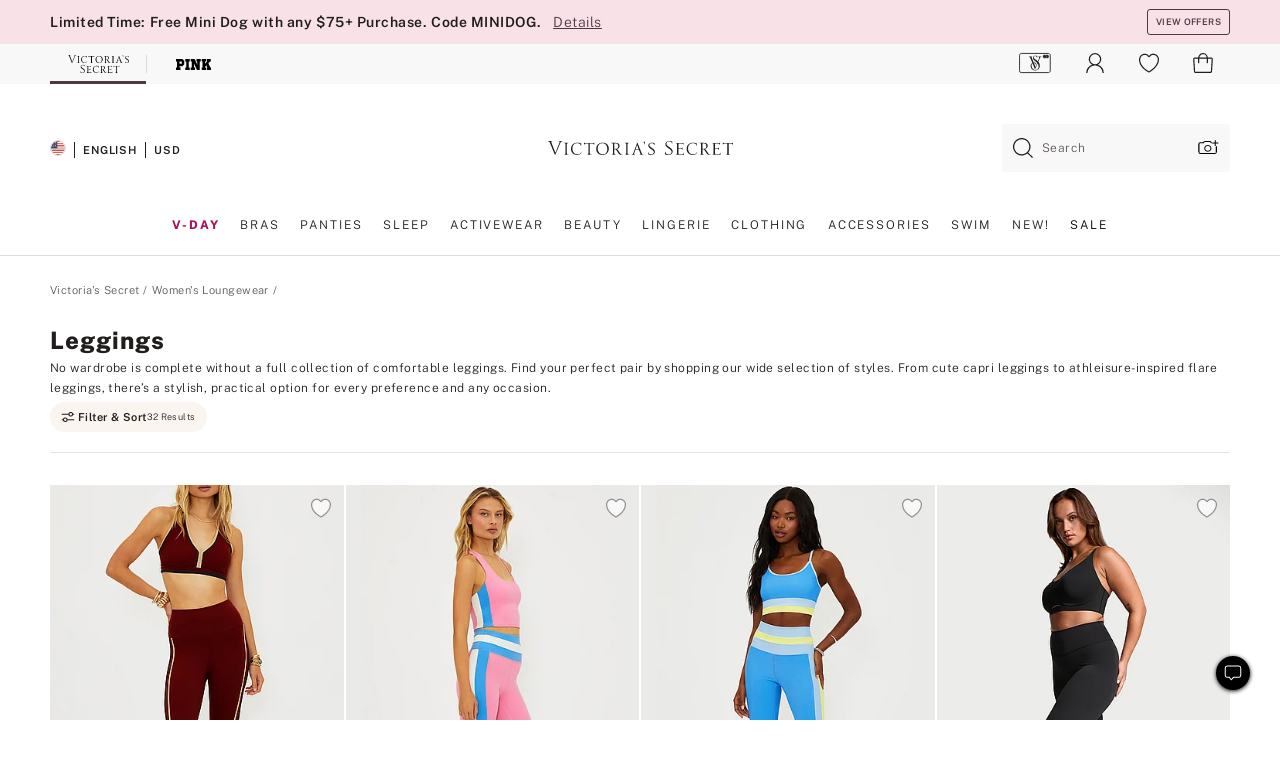

--- FILE ---
content_type: text/html
request_url: https://www.victoriassecret.com/us/vs/loungewear/leggings
body_size: 3878
content:
<!DOCTYPE html><html lang="en" class="desktop " data-theme="vs" data-brand="vs" data-basic="true"><head><script id="earlyBootstrap">(()=>{const e=document.cookie,t=e.indexOf("APPTYPE="),a=document.documentElement.classList,s=document.currentScript.dataset;if(t>=0){a.add("is-app");const i=t+8,r=e.slice(i);let n="";r.startsWith("IOSHANDHELD")?(a.add("is-app-ios"),s.appPlatform="ios",n=e.slice(i+12)):r.startsWith("ANDROIDHANDHELD")&&(a.add("is-app-android"),s.appPlatform="android",n=e.slice(i+16)),n.startsWith("VS")?s.appBrand="vs":n.startsWith("PN")&&(s.appBrand="pn"),s.appPlatform&&s.appBrand&&(s.appType=s.appPlatform+"-"+s.appBrand)}if(("true"===new URL(window.location.href).searchParams.get("isNativeShopTabEnabled")||"true"===sessionStorage.getItem("isNativeShopTabEnabled"))&&(document.documentElement.classList.add("is-native-shop-tab-enabled"),sessionStorage.setItem("isNativeShopTabEnabled","true")),performance.getEntriesByType)for(const{serverTiming:e}of performance.getEntriesByType("navigation"))if(e)for(const{name:t,description:a}of e)"ssrStatus"===t?s.ssrStatus=a:"basicStatus"===t?s.basicStatus=a:"renderSource"===t?s.renderSource=a:"peceActive"===t&&(s.peceActive=a)})();</script><meta charSet="utf-8"/><meta name="viewport" id="viewport-settings" content="width=device-width, initial-scale=1, minimum-scale=1"/><meta property="og:type" content="website"/><meta property="og:site_name" content="Victoria&#x27;s Secret"/><meta name="twitter:site" content="@VictoriasSecret"/><meta property="og:image" content="https://www.victoriassecret.com/assets/m4998-kau0WSRiSGiuLn1QIN1yAA/images/default-share.png"/><meta name="twitter:card" content="summary_large_image"/><meta property="og:locale" content="en_US"/><meta property="og:url" content="https://www.victoriassecret.com/us/vs/loungewear/leggings"/><meta property="og:title" content="Leggings for Women | Flared Leggings | Fold-over Leggings"/><meta name="description" content="Shop women&#x27;s leggings to find styles in high waisted, cropped, foldover and more! Shop leggings in black, gray, red &amp; more colors at Victoria&#x27;s Secret."/><meta property="og:description" content="Shop women&#x27;s leggings to find styles in high waisted, cropped, foldover and more! Shop leggings in black, gray, red &amp; more colors at Victoria&#x27;s Secret."/><link rel="canonical" href="https://www.victoriassecret.com/us/vs/activewear/leggings"/><link rel="icon" sizes="48x48" href="/assets/m4998-kau0WSRiSGiuLn1QIN1yAA/favicon.ico"/><link rel="apple-touch-icon" sizes="180x180" href="/assets/m4998-kau0WSRiSGiuLn1QIN1yAA/images/apple-touch-icon.png"/><link rel="apple-touch-icon" href="/assets/m4998-kau0WSRiSGiuLn1QIN1yAA/images/apple-touch-icon.png"/><link rel="icon" sizes="192x192" href="/assets/m4998-kau0WSRiSGiuLn1QIN1yAA/images/android-chrome-192x192.png"/><meta name="format-detection" content="telephone=no"/> <link rel="alternate" href="https://www.victoriassecret.com/us/vs/loungewear/leggings" hrefLang="x-default"/><link rel="alternate" href="https://www.victoriassecret.com/at/vs/loungewear/leggings" hrefLang="en-AT"/><link rel="alternate" href="https://www.victoriassecret.com/au/vs/loungewear/leggings" hrefLang="en-AU"/><link rel="alternate" href="https://www.victoriassecret.com/be/vs/loungewear/leggings" hrefLang="en-BE"/><link rel="alternate" href="https://www.victoriassecret.com/ca/vs/loungewear/leggings" hrefLang="en-CA"/><link rel="alternate" href="https://www.victoriassecret.com/ch/vs/loungewear/leggings" hrefLang="en-CH"/><link rel="alternate" href="https://www.victoriassecret.com/cz/vs/loungewear/leggings" hrefLang="en-CZ"/><link rel="alternate" href="https://www.victoriassecret.com/de/vs/loungewear/leggings" hrefLang="en-DE"/><link rel="alternate" href="https://www.victoriassecret.com/fr/vs/loungewear/leggings" hrefLang="en-FR"/><link rel="alternate" href="https://www.victoriassecret.com/gr/vs/loungewear/leggings" hrefLang="en-GR"/><link rel="alternate" href="https://www.victoriassecret.com/hk/vs/loungewear/leggings" hrefLang="en-HK"/><link rel="alternate" href="https://www.victoriassecret.com/in/vs/loungewear/leggings" hrefLang="en-IN"/><link rel="alternate" href="https://www.victoriassecret.com/jp/vs/loungewear/leggings" hrefLang="en-JP"/><link rel="alternate" href="https://www.victoriassecret.com/kr/vs/loungewear/leggings" hrefLang="en-KR"/><link rel="alternate" href="https://www.victoriassecret.com/mx/vs/loungewear/leggings" hrefLang="en-MX"/><link rel="alternate" href="https://www.victoriassecret.com/nl/vs/loungewear/leggings" hrefLang="en-NL"/><link rel="alternate" href="https://www.victoriassecret.com/no/vs/loungewear/leggings" hrefLang="en-NO"/><link rel="alternate" href="https://www.victoriassecret.com/nz/vs/loungewear/leggings" hrefLang="en-NZ"/><link rel="alternate" href="https://www.victoriassecret.com/ro/vs/loungewear/leggings" hrefLang="en-RO"/><link rel="alternate" href="https://www.victoriassecret.com/se/vs/loungewear/leggings" hrefLang="en-SE"/><link rel="alternate" href="https://www.victoriassecret.com/sg/vs/loungewear/leggings" hrefLang="en-SG"/><link rel="alternate" href="https://www.victoriassecret.com/sk/vs/loungewear/leggings" hrefLang="en-SK"/><link rel="alternate" href="https://www.victoriassecret.com/us/vs/loungewear/leggings" hrefLang="en-US"/><link rel="alternate" href="https://fr.victoriassecret.com/be/vs/loungewear/leggings" hrefLang="fr-BE"/><link rel="alternate" href="https://fr.victoriassecret.com/bf/vs/loungewear/leggings" hrefLang="fr-BF"/><link rel="alternate" href="https://fr.victoriassecret.com/ch/vs/loungewear/leggings" hrefLang="fr-CH"/><link rel="alternate" href="https://fr.victoriassecret.com/fr/vs/loungewear/leggings" hrefLang="fr-FR"/><link rel="alternate" href="https://frca.victoriassecret.com/ca/vs/loungewear/leggings" hrefLang="fr-CA"/><link rel="alternate" href="https://de.victoriassecret.com/at/vs/loungewear/leggings" hrefLang="de-AT"/><link rel="alternate" href="https://de.victoriassecret.com/ch/vs/loungewear/leggings" hrefLang="de-CH"/><link rel="alternate" href="https://de.victoriassecret.com/de/vs/loungewear/leggings" hrefLang="de-DE"/><link rel="alternate" href="https://it.victoriassecret.com/it/vs/loungewear/leggings" hrefLang="it-IT"/><link rel="alternate" href="https://ja.victoriassecret.com/jp/vs/loungewear/leggings" hrefLang="ja-JP"/><link rel="alternate" href="https://ko.victoriassecret.com/kr/vs/loungewear/leggings" hrefLang="ko-KR"/><link rel="alternate" href="https://pl.victoriassecret.com/pl/vs/loungewear/leggings" hrefLang="pl-PL"/><link rel="alternate" href="https://es.victoriassecret.com/es/vs/loungewear/leggings" hrefLang="es-ES"/><link rel="alternate" href="https://sp.victoriassecret.com/ar/vs/loungewear/leggings" hrefLang="es-AR"/><link rel="alternate" href="https://sp.victoriassecret.com/bo/vs/loungewear/leggings" hrefLang="es-BO"/><link rel="alternate" href="https://sp.victoriassecret.com/bz/vs/loungewear/leggings" hrefLang="es-BZ"/><link rel="alternate" href="https://sp.victoriassecret.com/cl/vs/loungewear/leggings" hrefLang="es-CL"/><link rel="alternate" href="https://sp.victoriassecret.com/co/vs/loungewear/leggings" hrefLang="es-CO"/><link rel="alternate" href="https://sp.victoriassecret.com/cr/vs/loungewear/leggings" hrefLang="es-CR"/><link rel="alternate" href="https://sp.victoriassecret.com/do/vs/loungewear/leggings" hrefLang="es-DO"/><link rel="alternate" href="https://sp.victoriassecret.com/ec/vs/loungewear/leggings" hrefLang="es-EC"/><link rel="alternate" href="https://sp.victoriassecret.com/gt/vs/loungewear/leggings" hrefLang="es-GT"/><link rel="alternate" href="https://sp.victoriassecret.com/hn/vs/loungewear/leggings" hrefLang="es-HN"/><link rel="alternate" href="https://sp.victoriassecret.com/mx/vs/loungewear/leggings" hrefLang="es-MX"/><link rel="alternate" href="https://sp.victoriassecret.com/ni/vs/loungewear/leggings" hrefLang="es-NI"/><link rel="alternate" href="https://sp.victoriassecret.com/pa/vs/loungewear/leggings" hrefLang="es-PA"/><link rel="alternate" href="https://sp.victoriassecret.com/pe/vs/loungewear/leggings" hrefLang="es-PE"/><link rel="alternate" href="https://sp.victoriassecret.com/py/vs/loungewear/leggings" hrefLang="es-PY"/><link rel="alternate" href="https://sp.victoriassecret.com/sv/vs/loungewear/leggings" hrefLang="es-SV"/><link rel="alternate" href="https://sp.victoriassecret.com/us/vs/loungewear/leggings" hrefLang="es-US"/><link rel="alternate" href="https://sp.victoriassecret.com/uy/vs/loungewear/leggings" hrefLang="es-UY"/><link rel="alternate" href="https://sp.victoriassecret.com/ve/vs/loungewear/leggings" hrefLang="es-VE"/><link rel="alternate" href="https://nl.victoriassecret.com/nl/vs/loungewear/leggings" hrefLang="nl-NL"/><link href="/assets/m4998-kau0WSRiSGiuLn1QIN1yAA/templates/ssr-collection/desktop/style.css" rel="stylesheet"/><title>Leggings for Women | Flared Leggings | Fold-over Leggings</title><style data-styled="" data-styled-version="5.3.9">.huVxo{-webkit-animation:fadein 1s ease-in;animation:fadein 1s ease-in;margin:0 auto;}/*!sc*/
@-webkit-keyframes fadein{0%{opacity:0;}50%{opacity:0;}100%{opacity:1;}}/*!sc*/
@keyframes fadein{0%{opacity:0;}50%{opacity:0;}100%{opacity:1;}}/*!sc*/
data-styled.g1492[id="sc-hhncp1-0"]{content:"huVxo,"}/*!sc*/
.hIWGSz{position:absolute;inset:0;display:-webkit-box;display:-webkit-flex;display:-ms-flexbox;display:flex;-webkit-box-pack:center;-webkit-justify-content:center;-ms-flex-pack:center;justify-content:center;-webkit-align-items:center;-webkit-box-align:center;-ms-flex-align:center;align-items:center;}/*!sc*/
data-styled.g1493[id="sc-17pbkyn-0"]{content:"hIWGSz,"}/*!sc*/
.kyFYCC{bottom:-100px;right:0;margin:1rem;-webkit-animation:slidein 750ms ease-out 10s forwards;animation:slidein 750ms ease-out 10s forwards;}/*!sc*/
data-styled.g1494[id="sc-17pbkyn-1"]{content:"kyFYCC,"}/*!sc*/
.jMLnnC{position:absolute;top:0;width:100%;}/*!sc*/
.jMLnnC .fabric-masthead-static-brandbar{width:100%;margin:0;}/*!sc*/
.jMLnnC .fabric-masthead-static-brandbar > .fabric-masthead-static-brandbar-smo-holder{height:40px;background-color:#f9e2e7;}/*!sc*/
.jMLnnC .fabric-masthead-static-brandbar > .fabric-masthead-static-brandbar-container{height:40px;background-color:#f7f7f8;}/*!sc*/
.jMLnnC .fabric-masthead-logo-area{width:100%;-webkit-box-pack:center;-webkit-justify-content:center;-ms-flex-pack:center;justify-content:center;-webkit-justify-content:center;}/*!sc*/
.jMLnnC .fabric-masthead-logo-area.fabric-layout-breakpoints .fabric-static-masthead-logo{-webkit-flex:0 0 275px;-ms-flex:0 0 275px;flex:0 0 275px;height:40px;margin:24px auto 50px;background-color:#f5f5f6;border-radius:3px;}/*!sc*/
.jMLnnC .fabric-masthead-category-nav-item .fabric-masthead-category-nav-link{height:20px;width:90px;background-color:#f5f5f6;padding:0.334rem 0.334rem 0.334rem 4px;display:block;text-transform:uppercase;position:relative;}/*!sc*/
.jMLnnC .fabric-masthead-category-nav-item{margin-right:20px;border-radius:3px;}/*!sc*/
.jMLnnC .fabric-masthead-logo-area{display:-webkit-box;display:-webkit-flex;display:-ms-flexbox;display:flex;height:115px;-webkit-box-pack:justify;-webkit-justify-content:space-between;-ms-flex-pack:justify;justify-content:space-between;-webkit-align-items:center;-webkit-box-align:center;-ms-flex-align:center;align-items:center;}/*!sc*/
.jMLnnC .fabric-masthead-category-nav-menu{width:944px;display:-webkit-box;display:-webkit-flex;display:-ms-flexbox;display:flex;margin:0 auto;-webkit-box-pack:justify;-webkit-justify-content:space-between;-ms-flex-pack:justify;justify-content:space-between;-webkit-align-items:center;-webkit-box-align:center;-ms-flex-align:center;align-items:center;}/*!sc*/
[data-device='desktop'] .sc-d7p3b7-0 .fabric-masthead-category-nav-item{padding-bottom:0.334rem;}/*!sc*/
data-styled.g1495[id="sc-d7p3b7-0"]{content:"jMLnnC,"}/*!sc*/
</style><link rel="preconnect" href="https://api.victoriassecret.com" crossorigin="use-credentials"/></head><body class="fabric vs"><div class="fabric-toast-traffic-control"></div><div class="reactContainer" id="componentContainer" data-hydrate="true"><header class="fabric-masthead-component sc-d7p3b7-0 jMLnnC"><div class="fabric-masthead-static-brandbar"><div class="fabric-masthead-static-brandbar-smo-holder"></div><div class="fabric-masthead-static-brandbar-container"></div></div><div class="fabric-masthead-logo-area fabric-layout-breakpoints"><h1 class="fabric-static-masthead-logo"></h1></div><nav class="fabric-masthead-static-category-nav-component"><ul class="fabric-masthead-category-nav-menu" role="menu"><li class="fabric-masthead-category-nav-item" role="none"><a class="fabric-masthead-category-nav-link"></a></li><li class="fabric-masthead-category-nav-item" role="none"><a class="fabric-masthead-category-nav-link"></a></li><li class="fabric-masthead-category-nav-item" role="none"><a class="fabric-masthead-category-nav-link"></a></li><li class="fabric-masthead-category-nav-item" role="none"><a class="fabric-masthead-category-nav-link"></a></li><li class="fabric-masthead-category-nav-item" role="none"><a class="fabric-masthead-category-nav-link"></a></li><li class="fabric-masthead-category-nav-item" role="none"><a class="fabric-masthead-category-nav-link"></a></li><li class="fabric-masthead-category-nav-item" role="none"><a class="fabric-masthead-category-nav-link"></a></li><li class="fabric-masthead-category-nav-item" role="none"><a class="fabric-masthead-category-nav-link"></a></li><li class="fabric-masthead-category-nav-item" role="none"><a class="fabric-masthead-category-nav-link"></a></li></ul></nav></header><div class="fabric-page-loading"><div class="fabric-page-spinner sc-17pbkyn-0 hIWGSz"><div class="fabric-spinner-element sc-hhncp1-0 huVxo"><div><span class="fabric-hide-a11y-element">Loading...</span></div><div></div><div></div><div></div><div></div><div></div><div></div><div></div><div></div><div></div><div></div><div></div></div></div><div class="fabric-toast-utility static-site"><div class="toast-container"><strong>Page is taking longer to load than expected.</strong></div></div></div></div><div class="fabric-dialog-container"></div><div class="fabric-salesforce-chat-dialog"></div><script id="brastrap-data" type="application/json">{"endpoints":[{"key":"analyticsCore","context":"analytics","version":"v3","path":"global","www":false,"pci":false},{"key":"authStatus","context":"auth","version":"v27","path":"status","method":"POST","prioritized":true,"www":false,"pci":false},{"key":"featureFlags","context":"experience","version":"v4","path":"feature-flags","www":false,"pci":false,"prioritized":true,"timeout":7000,"queryWhitelist":["cm_mmc"]},{"key":"countryList","context":"settings","version":"v3","path":"countries","www":false,"pci":false},{"key":"languageList","context":"settings","version":"v3","path":"languages","www":false,"pci":false},{"key":"dataPrivacyRightsGPCSettings","context":"dataprivacyrights","version":"v7","path":"jwt","www":false,"pci":false},{"key":"zipGating","context":"gatingexperience","version":"v1","path":"sddgating","www":false,"pci":false,"prioritized":true},{"key":"environment","context":"assets","version":"m4998-kau0WSRiSGiuLn1QIN1yAA","path":"settings.json","www":true,"pci":false},{"key":"navigations","context":"navigations","version":"v9","path":"navigations?channel=victorias-secret-desktop-tablet-us","www":false,"pci":false,"queryWhitelist":["cm_mmc"]},{"key":"bagCount","context":"orders","version":"v38","path":"bag/count","www":false,"pci":false,"overrides":{"featureFlags.dimensions[dimension=F302].active=C":{"version":"v39","path":"bag/count"}}},{"key":"breadcrumbs","context":"breadcrumbs","version":"v4","path":"breadcrumbs?collectionId=644c16bb-5932-4e54-a5ac-de45f3e2ff39","www":false,"pci":false,"queryWhitelist":["collectionId"]},{"key":"collectionPage","context":"collectionheaders","version":"v9","path":"?collectionId=644c16bb-5932-4e54-a5ac-de45f3e2ff39","www":false,"pci":false,"queryWhitelist":["cm_mmc"]},{"key":"collectionEnsembles","context":"stacksensemble","version":"v4","path":"?brand=vs&collectionId=644c16bb-5932-4e54-a5ac-de45f3e2ff39","www":false,"pci":false,"queryWhitelist":["cm_mmc","brand","stackId"]},{"key":"collectionFilters","context":"filters","version":"v21","path":"?collectionId=644c16bb-5932-4e54-a5ac-de45f3e2ff39&isPersonalized=true","www":false,"pci":false,"queryWhitelist":["filter","storeId","isFilterEnhanced"],"overrides":{"featureFlags.dimensions[dimension=F810].active=C":{"path":"?collectionId=644c16bb-5932-4e54-a5ac-de45f3e2ff39&isPersonalized=true&isFilterEnhanced=true"},"featureFlags.dimensions[dimension=F539].active=C":{"version":"v22"},"featureFlags.dimensions[dimension=F539].active=D":{"version":"v23"}}},{"key":"collectionStacks","context":"stacks","version":"v41","path":"?brand=vs&collectionId=644c16bb-5932-4e54-a5ac-de45f3e2ff39&orderBy={{orderBy}}&maxSwatches=8&isPersonalized=true&isWishlistEnabled=true&recCues=true","www":false,"pci":false,"queryWhitelist":["cm_mmc","brand","filter","orderBy","stackId","storeId"],"overrides":{"featureFlags.dimensions[dimension=F809].active=C":{"version":"v42"},"featureFlags.dimensions[dimension=F539].active=C":{"version":"v43"},"featureFlags.dimensions[dimension=F539].active=C&&featureFlags.dimensions[dimension=F809].active=C":{"version":"v44"},"featureFlags.dimensions[dimension=F539].active=D":{"version":"v45"},"featureFlags.dimensions[dimension=F539].active=D&&featureFlags.dimensions[dimension=F809].active=C":{"version":"v46"}}},{"key":"brandConfigs","context":"settings","version":"v3","path":"brandconfigs?brand=vs&region=domestic","www":false,"pci":false,"queryWhitelist":["brand","region"]}],"icons":["/assets/m4998-kau0WSRiSGiuLn1QIN1yAA/react/icon/brand.svg","/assets/m4998-kau0WSRiSGiuLn1QIN1yAA/react/icon/main.svg","/assets/m4998-kau0WSRiSGiuLn1QIN1yAA/react/icon/third-party.svg","/assets/m4998-kau0WSRiSGiuLn1QIN1yAA/react/icon/exclude.svg"],"scripts":[],"settings":{"apiUrl":"https://api.victoriassecret.com","pciApiUrl":"https://api2.victoriassecret.com"}}</script><script id="reactLibrary" src="/assets/m4998-kau0WSRiSGiuLn1QIN1yAA/desktop/react-18.js" defer=""></script><script id="sentryReactSdk" src="/assets/m4998-kau0WSRiSGiuLn1QIN1yAA/desktop/sentry-react-sdk.js" defer=""></script><script id="brastrap" src="/assets/m4998-kau0WSRiSGiuLn1QIN1yAA/brastrap.js" defer=""></script><script id="clientProps" type="application/json">{"apiData":{"cmsPage":{"oldPath":"","path":"/vs/loungewear/leggings","template":"collection","collectionId":"644c16bb-5932-4e54-a5ac-de45f3e2ff39","channel":"victorias-secret-desktop-tablet-us","meta":{"id":"644c16bb-5932-4e54-a5ac-de45f3e2ff39","name":"","language":"","title":"Leggings","displayOn":"desktop","metas":[{"name":"canonicalURL","content":"/vs/activewear/leggings"},{"name":"metaTitle","content":"Leggings for Women | Flared Leggings | Fold-over Leggings"},{"name":"metaDescription","content":"Shop women's leggings to find styles in high waisted, cropped, foldover and more! Shop leggings in black, gray, red & more colors at Victoria's Secret."}],"seoEvergreen":"on"},"analytics":{"page_category":"Leggings collection","category_id":"LOUNGEWEAR","page_type":"collection","page_category_id":"VS|LOUNGEWEAR|LEGGINGS","parent_category_id":"VS|LOUNGEWEAR"},"redirect":{}}},"apiResponses":{},"brand":"vs","buildId":"m4998-kau0WSRiSGiuLn1QIN1yAA","category":"loungewear","cmsPageChannel":"victorias-secret-desktop-tablet-us","countryCode":"us","deployEnv":{"wwwOrigin":"https://www.victoriassecret.com","apiOrigin":"https://api.victoriassecret.com","apiPciOrigin":"https://api2.victoriassecret.com","languageDomainSuffix":".victoriassecret.com","englishDomainPrefix":"www","assetsOrigin":"https://www.victoriassecret.com","assetsContext":"/assets","languageDomains":{"de.victoriassecret.com":{"domainCode":"de"},"es.victoriassecret.com":{"domainCode":"es"},"fr.victoriassecret.com":{"domainCode":"fr"},"frca.victoriassecret.com":{"domainCode":"frca"},"it.victoriassecret.com":{"domainCode":"it"},"ja.victoriassecret.com":{"domainCode":"ja"},"ko.victoriassecret.com":{"domainCode":"ko"},"pl.victoriassecret.com":{"domainCode":"pl"},"sp.victoriassecret.com":{"domainCode":"sp"}}},"deviceType":"desktop","deployEnvName":"production","endpoints":[{"key":"analyticsCore","context":"analytics","version":"v3","path":"global","www":false,"pci":false},{"key":"authStatus","context":"auth","version":"v27","path":"status","method":"POST","prioritized":true,"www":false,"pci":false},{"key":"featureFlags","context":"experience","version":"v4","path":"feature-flags","www":false,"pci":false,"prioritized":true,"timeout":7000,"queryWhitelist":["cm_mmc"]},{"key":"countryList","context":"settings","version":"v3","path":"countries","www":false,"pci":false},{"key":"languageList","context":"settings","version":"v3","path":"languages","www":false,"pci":false},{"key":"dataPrivacyRightsGPCSettings","context":"dataprivacyrights","version":"v7","path":"jwt","www":false,"pci":false},{"key":"zipGating","context":"gatingexperience","version":"v1","path":"sddgating","www":false,"pci":false,"prioritized":true},{"key":"environment","context":"assets","version":"m4998-kau0WSRiSGiuLn1QIN1yAA","path":"settings.json","www":true,"pci":false},{"key":"navigations","context":"navigations","version":"v9","path":"navigations?channel=victorias-secret-desktop-tablet-us","www":false,"pci":false,"queryWhitelist":["cm_mmc"]},{"key":"bagCount","context":"orders","version":"v38","path":"bag/count","www":false,"pci":false,"overrides":{"featureFlags.dimensions[dimension=F302].active=C":{"version":"v39","path":"bag/count"}}},{"key":"breadcrumbs","context":"breadcrumbs","version":"v4","path":"breadcrumbs?collectionId=644c16bb-5932-4e54-a5ac-de45f3e2ff39","www":false,"pci":false,"queryWhitelist":["collectionId"]},{"key":"collectionPage","context":"collectionheaders","version":"v9","path":"?collectionId=644c16bb-5932-4e54-a5ac-de45f3e2ff39","www":false,"pci":false,"queryWhitelist":["cm_mmc"]},{"key":"collectionEnsembles","context":"stacksensemble","version":"v4","path":"?brand=vs&collectionId=644c16bb-5932-4e54-a5ac-de45f3e2ff39","www":false,"pci":false,"queryWhitelist":["cm_mmc","brand","stackId"]},{"key":"collectionFilters","context":"filters","version":"v21","path":"?collectionId=644c16bb-5932-4e54-a5ac-de45f3e2ff39&isPersonalized=true","www":false,"pci":false,"queryWhitelist":["filter","storeId","isFilterEnhanced"],"overrides":{"featureFlags.dimensions[dimension=F810].active=C":{"path":"?collectionId=644c16bb-5932-4e54-a5ac-de45f3e2ff39&isPersonalized=true&isFilterEnhanced=true"},"featureFlags.dimensions[dimension=F539].active=C":{"version":"v22"},"featureFlags.dimensions[dimension=F539].active=D":{"version":"v23"}}},{"key":"collectionStacks","context":"stacks","version":"v41","path":"?brand=vs&collectionId=644c16bb-5932-4e54-a5ac-de45f3e2ff39&orderBy={{orderBy}}&maxSwatches=8&isPersonalized=true&isWishlistEnabled=true&recCues=true","www":false,"pci":false,"queryWhitelist":["cm_mmc","brand","filter","orderBy","stackId","storeId"],"overrides":{"featureFlags.dimensions[dimension=F809].active=C":{"version":"v42"},"featureFlags.dimensions[dimension=F539].active=C":{"version":"v43"},"featureFlags.dimensions[dimension=F539].active=C&&featureFlags.dimensions[dimension=F809].active=C":{"version":"v44"},"featureFlags.dimensions[dimension=F539].active=D":{"version":"v45"},"featureFlags.dimensions[dimension=F539].active=D&&featureFlags.dimensions[dimension=F809].active=C":{"version":"v46"}}},{"key":"brandConfigs","context":"settings","version":"v3","path":"brandconfigs?brand=vs&region=domestic","www":false,"pci":false,"queryWhitelist":["brand","region"]}],"languageCode":"en","react18Mode":false,"renderType":"basic","sanitizedUrl":"https://www.victoriassecret.com/us/vs/loungewear/leggings","timestamp":1769064125853,"enableSentry":true}</script><script src="/assets/m4998-kau0WSRiSGiuLn1QIN1yAA/desktop/runtime.js" defer=""></script><script src="/assets/m4998-kau0WSRiSGiuLn1QIN1yAA/desktop/5641.js" defer=""></script><script src="/assets/m4998-kau0WSRiSGiuLn1QIN1yAA/desktop/573.js" defer=""></script><script src="/assets/m4998-kau0WSRiSGiuLn1QIN1yAA/desktop/6863.js" defer=""></script><script src="/assets/m4998-kau0WSRiSGiuLn1QIN1yAA/desktop/9300.js" defer=""></script><script src="/assets/m4998-kau0WSRiSGiuLn1QIN1yAA/desktop/8776.js" defer=""></script><script src="/assets/m4998-kau0WSRiSGiuLn1QIN1yAA/desktop/1440.js" defer=""></script><script src="/assets/m4998-kau0WSRiSGiuLn1QIN1yAA/desktop/5801.js" defer=""></script><script src="/assets/m4998-kau0WSRiSGiuLn1QIN1yAA/desktop/2316.js" defer=""></script><script src="/assets/m4998-kau0WSRiSGiuLn1QIN1yAA/desktop/685.js" defer=""></script><script src="/assets/m4998-kau0WSRiSGiuLn1QIN1yAA/desktop/6817.js" defer=""></script><script src="/assets/m4998-kau0WSRiSGiuLn1QIN1yAA/desktop/420.js" defer=""></script><script src="/assets/m4998-kau0WSRiSGiuLn1QIN1yAA/desktop/1405.js" defer=""></script><script src="/assets/m4998-kau0WSRiSGiuLn1QIN1yAA/templates/ssr-collection/desktop/index.js" defer=""></script></body></html>

--- FILE ---
content_type: text/css
request_url: https://www.victoriassecret.com/assets/m4998-kau0WSRiSGiuLn1QIN1yAA/templates/ssr-collection/desktop/style.css
body_size: 34882
content:
@keyframes fadeInOut{0%,to{opacity:0}20%,80%{opacity:1}}@keyframes pulse{0%{transform:scale(.95);box-shadow:0 0 0 0 rgba(0,0,0,.7)}70%{transform:scale(1);box-shadow:0 0 0 10px transparent}to{transform:scale(.95);box-shadow:0 0 0 0 transparent}}@keyframes fadein{0%{opacity:0}to{opacity:1}}@keyframes slidein{0%{transform:translateY(100px)}to{transform:translateY(-100px)}}@keyframes fabSpinner{0%{opacity:0}to{opacity:1}}@keyframes marching-ants{0%{background-position:0 0,0 100%,0 0,100% 0}to{background-position:20px 0,-20px 100%,0 -20px,100% 20px}}[data-theme=vs]{--primary: #f4c6cf;--primary-rgba: 244, 198, 207;--primaryLight: #f9e2e7;--primaryLight-rgba: 249, 226, 231;--primaryHover: #f7d4db;--primaryHover-rgba: 247, 212, 219;--highlightOne: #af5071;--highlightOne-rgba: 175, 80, 113;--highlightOneLight: #d8abbb;--highlightOneLight-rgba: 216, 171, 187;--secondary: #4e3844;--secondary-rgba: 78, 56, 68;--secondaryLight: #a69ba1;--secondaryLight-rgba: 166, 155, 161;--secondaryHover: #7a6a73;--secondaryHover-rgba: 122, 106, 115;--highlightTwo: #d4b073;--highlightTwo-rgba: 212, 176, 115;--highlightTwoLight: #f4ebdd;--highlightTwoLight-rgba: 244, 235, 221}[data-theme=beauty],[data-theme=co-lab],[data-theme=giftguide],[data-theme=pink],[data-theme=sleep-lounge],[data-theme=swimwear],[data-theme=vs]{--positive: #8cc24a;--positive-rgba: 140, 194, 74;--positiveLight: #f9fff1;--positiveLight-rgba: 249, 255, 241;--warning: #d4b073;--warning-rgba: 212, 176, 115;--warningLight: #fffbf4;--warningLight-rgba: 255, 251, 244;--error: #ce2b21;--error-rgba: 206, 43, 33;--errorLight: #fff7f6;--errorLight-rgba: 255, 247, 246;--neutral0: #fff;--neutral0-rgba: 255, 255, 255;--neutral5: #f7f7f8;--neutral5-rgba: 247, 247, 248;--neutral10: #f5f5f6;--neutral10-rgba: 245, 245, 246;--neutral20: #efecea;--neutral20-rgba: 239, 236, 234;--neutral40: #e8e3df;--neutral40-rgba: 232, 227, 223;--neutral60: #e0dad5;--neutral60-rgba: 224, 218, 213;--neutral80: #958f8f;--neutral80-rgba: 149, 143, 143;--neutral90: #605858;--neutral90-rgba: 96, 88, 88;--neutral95: #221d1d;--neutral95-rgba: 34, 29, 29;--neutral100: #000;--neutral100-rgba: 0, 0, 0;--wcagPrimary: #d91560;--wcagPrimary-rgba: 217, 21, 96;--loyalty-primary-gold: #c79856;--loyalty-primary-gold-rgba: 199, 152, 86;--sharedHighlightDark: #f3c6cf;--sharedHighlightDark-rgba: 243, 198, 207}[data-theme=pink]{--primary: #000;--primary-rgba: 0, 0, 0;--primaryLight: #605858;--primaryLight-rgba: 96, 88, 88;--primaryHover: #221d1d;--primaryHover-rgba: 34, 29, 29;--highlightOne: #dd0da2;--highlightOne-rgba: 221, 13, 162;--highlightOneLight: #fff3f3;--highlightOneLight-rgba: 255, 243, 243;--secondary: #000;--secondary-rgba: 0, 0, 0;--secondaryLight: #605858;--secondaryLight-rgba: 96, 88, 88;--secondaryHover: #221d1d;--secondaryHover-rgba: 34, 29, 29;--highlightTwo: #f3e6d6;--highlightTwo-rgba: 243, 230, 214;--highlightTwoLight: #fefbf4;--highlightTwoLight-rgba: 254, 251, 244}[data-theme=beauty],[data-theme=co-lab],[data-theme=giftguide],[data-theme=sleep-lounge],[data-theme=swimwear]{--primary: #f4c6cf;--primary-rgba: 244, 198, 207;--primaryLight: #f9e2e7;--primaryLight-rgba: 249, 226, 231;--primaryHover: #f7d4db;--primaryHover-rgba: 247, 212, 219;--highlightOne: #af5071;--highlightOne-rgba: 175, 80, 113;--highlightOneLight: #d8abbb;--highlightOneLight-rgba: 216, 171, 187;--secondary: #4e3844;--secondary-rgba: 78, 56, 68;--secondaryLight: #a69ba1;--secondaryLight-rgba: 166, 155, 161;--secondaryHover: #7a6a73;--secondaryHover-rgba: 122, 106, 115;--highlightTwo: #d4b073;--highlightTwo-rgba: 212, 176, 115;--highlightTwoLight: #f4ebdd;--highlightTwoLight-rgba: 244, 235, 221}*,::after,::before{box-sizing:border-box}.ReactCrop__child-wrapper>img,.ReactCrop__child-wrapper>video,.fabric .ReactCrop__child-wrapper>img,.fabric .ReactCrop__child-wrapper>video{display:block;max-width:100%;max-height:inherit}.fabric .fabric-skittles-radiogroup-input-component input{left:0}@media (pointer:coarse){.ReactCrop .ord-e,.ReactCrop .ord-n,.ReactCrop .ord-s,.ReactCrop .ord-w{display:none}.ReactCrop__drag-handle{width:24px;height:24px}}html{font-size:12px}body{-moz-osx-font-smoothing:grayscale;-webkit-font-smoothing:antialiased;margin:0}fieldset,input,textarea{border:0;margin:0;padding:0}h1,h2,h3,h4,h5,h6,ol,p,ul{margin:0;padding:0}li,main{display:block}h1,h2,h3,h4,h5,h6{font-size:inherit;font-weight:400}.fabric .fabric-message-element strong,strong{font-weight:700}a,button{border-radius:0;color:inherit;font:inherit;letter-spacing:inherit}button{background:0 0;border:0;cursor:pointer;margin:0;padding:0}img{border:0;height:auto;max-width:100%}::-webkit-inner-spin-button,::-webkit-outer-spin-button{-webkit-appearance:none;display:none;margin:0}input[type=date],input[type=number]{-moz-appearance:textfield}select{margin:0}input::-ms-clear,select::-ms-expand{display:none}input[type=search]::-webkit-search-cancel-button{display:none}:focus{border:0;box-shadow:none;outline:0}@font-face{font-family:HarrietLight;src:url(/assets/m4998-kau0WSRiSGiuLn1QIN1yAA/fonts/Harriet-Display-LF-Light/ead71040-6b8e-475b-91ff-c87bd6d8e6dc-5.woff2) format("woff2"),url(/assets/m4998-kau0WSRiSGiuLn1QIN1yAA/fonts/Harriet-Display-LF-Light/ead71040-6b8e-475b-91ff-c87bd6d8e6dc-3.woff) format("woff");font-display:swap;font-style:normal;font-weight:400}@font-face{font-family:HarrietLightItalic;src:url(/assets/m4998-kau0WSRiSGiuLn1QIN1yAA/fonts/Harriet-Display-LF-Light-Italic/a082bbf7-d33f-42b7-ad52-19621c441a00-5.woff2) format("woff2"),url(/assets/m4998-kau0WSRiSGiuLn1QIN1yAA/fonts/Harriet-Display-LF-Light-Italic/a082bbf7-d33f-42b7-ad52-19621c441a00-3.woff) format("woff");font-display:swap;font-style:italic;font-weight:400}@font-face{font-family:PinkSans100;src:url(/assets/m4998-kau0WSRiSGiuLn1QIN1yAA/fonts/PINK-Sans/PinkSans-100.woff2) format("woff2"),url(/assets/m4998-kau0WSRiSGiuLn1QIN1yAA/fonts/PINK-Sans/PinkSans-100.woff) format("woff");font-display:swap;font-style:normal;font-weight:400}@font-face{font-family:PinkSans130;src:url(/assets/m4998-kau0WSRiSGiuLn1QIN1yAA/fonts/PINK-Sans/PinkSans-130.woff2) format("woff2"),url(/assets/m4998-kau0WSRiSGiuLn1QIN1yAA/fonts/PINK-Sans/PinkSans-130.woff) format("woff");font-display:swap;font-style:normal;font-weight:400}@font-face{font-family:PinkSlab130;src:url(/assets/m4998-kau0WSRiSGiuLn1QIN1yAA/fonts/PINK-Slab/PinkSlab-130.woff2) format("woff2"),url(/assets/m4998-kau0WSRiSGiuLn1QIN1yAA/fonts/PINK-Slab/PinkSlab-130.woff) format("woff");font-display:swap;font-style:normal;font-weight:400}@font-face{font-family:PinkSans;src:url(/assets/m4998-kau0WSRiSGiuLn1QIN1yAA/fonts/PINK-Sans/PinkSans-100.woff2) format("woff2"),url(/assets/m4998-kau0WSRiSGiuLn1QIN1yAA/fonts/PINK-Sans/PinkSans-100.woff) format("woff");font-display:swap;font-style:normal;font-weight:100}@font-face{font-family:PinkSans;src:url(/assets/m4998-kau0WSRiSGiuLn1QIN1yAA/fonts/PINK-Sans/PinkSans-100.woff2) format("woff2"),url(/assets/m4998-kau0WSRiSGiuLn1QIN1yAA/fonts/PINK-Sans/PinkSans-100.woff) format("woff");font-display:swap;font-style:normal;font-weight:200}@font-face{font-family:PinkSans;src:url(/assets/m4998-kau0WSRiSGiuLn1QIN1yAA/fonts/PINK-Sans/PinkSans-130.woff2) format("woff2"),url(/assets/m4998-kau0WSRiSGiuLn1QIN1yAA/fonts/PINK-Sans/PinkSans-130.woff) format("woff");font-display:swap;font-style:normal;font-weight:700}@font-face{font-family:PinkSans;src:url(/assets/m4998-kau0WSRiSGiuLn1QIN1yAA/fonts/PINK-Sans/PinkSans-130.woff2) format("woff2"),url(/assets/m4998-kau0WSRiSGiuLn1QIN1yAA/fonts/PINK-Sans/PinkSans-130.woff) format("woff");font-display:swap;font-style:normal;font-weight:900}@font-face{font-family:PublicSans;src:url(/assets/m4998-kau0WSRiSGiuLn1QIN1yAA/fonts/PublicSans-ExtraLight/PublicSans-ExtraLight.woff) format("woff"),url(/assets/m4998-kau0WSRiSGiuLn1QIN1yAA/fonts/PublicSans-ExtraLight/PublicSans-ExtraLight.woff2) format("woff2");font-display:swap;font-style:normal;font-weight:200}@font-face{font-family:PublicSans;src:url(/assets/m4998-kau0WSRiSGiuLn1QIN1yAA/fonts/PublicSans-Light/PublicSans-Light.woff) format("woff"),url(/assets/m4998-kau0WSRiSGiuLn1QIN1yAA/fonts/PublicSans-Light/PublicSans-Light.woff2) format("woff2");font-display:swap;font-style:normal;font-weight:300}@font-face{font-family:PublicSans;src:url(/assets/m4998-kau0WSRiSGiuLn1QIN1yAA/fonts/PublicSans-SemiBold/PublicSans-SemiBold.woff) format("woff"),url(/assets/m4998-kau0WSRiSGiuLn1QIN1yAA/fonts/PublicSans-SemiBold/PublicSans-SemiBold.woff2) format("woff2");font-display:swap;font-style:normal;font-weight:600}@font-face{font-family:PublicSans;src:url(/assets/m4998-kau0WSRiSGiuLn1QIN1yAA/fonts/PublicSans-ExtraBold/PublicSans-ExtraBold.woff) format("woff"),url(/assets/m4998-kau0WSRiSGiuLn1QIN1yAA/fonts/PublicSans-ExtraBold/PublicSans-ExtraBold.woff2) format("woff2");font-display:swap;font-style:normal;font-weight:800}@font-face{font-family:Calibre;src:url(/assets/m4998-kau0WSRiSGiuLn1QIN1yAA/fonts/Calibre-2-Light/calibre-2-light.woff2) format("woff2");font-display:swap;font-style:normal;font-weight:200}@font-face{font-family:Calibre;src:url(/assets/m4998-kau0WSRiSGiuLn1QIN1yAA/fonts/Calibre-2-Regular/calibre-2-regular.woff2) format("woff2");font-display:swap;font-style:normal;font-weight:300}@font-face{font-family:Calibre;src:url(/assets/m4998-kau0WSRiSGiuLn1QIN1yAA/fonts/Calibre-2-Medium/calibre-2-medium.woff2) format("woff2");font-display:swap;font-style:normal;font-weight:600}@font-face{font-family:Calibre;src:url(/assets/m4998-kau0WSRiSGiuLn1QIN1yAA/fonts/Calibre-2-Bold/calibre-2-bold.woff2) format("woff2");font-display:swap;font-style:normal;font-weight:800}@font-face{font-family:Calibre;src:url(/assets/m4998-kau0WSRiSGiuLn1QIN1yAA/fonts/Calibre-2-Black/calibre-2-black.woff2) format("woff2");font-display:swap;font-style:normal;font-weight:900}@font-face{font-family:VictoriaTwoDisplay;src:url(/assets/m4998-kau0WSRiSGiuLn1QIN1yAA/fonts/Victoria-Two-Display/Victoria-Two-Display.woff2) format("woff2"),url(/assets/m4998-kau0WSRiSGiuLn1QIN1yAA/fonts/Victoria-Two-Display/Victoria-Two-Display.woff) format("woff");font-display:swap;font-style:normal;font-weight:300}@font-face{font-family:VictoriaTwoDisplay;src:url(/assets/m4998-kau0WSRiSGiuLn1QIN1yAA/fonts/Victoria-Two-Display-Italic/Victoria-Two-Display-Italic.woff2) format("woff2"),url(/assets/m4998-kau0WSRiSGiuLn1QIN1yAA/fonts/Victoria-Two-Display-Italic/Victoria-Two-Display-Italic.woff) format("woff");font-display:swap;font-style:italic;font-weight:300}.fabric{background-color:var(--neutral0);color:var(--neutral95)}.fabric main{min-height:550px}.fabric .fabric-cms-component-collection-header .fabric-cmsdigitalcontent-contentdocument-cms-component,.fabric .fabric-cms-component-list-footer .fabric-cmsdigitalcontent-contentdocument-cms-component,.fabric .fabric-layout-responsive-medium,.fabric-cms-component-collection-header .fabric .fabric-cmsdigitalcontent-contentdocument-cms-component,.fabric-cms-component-list-footer .fabric .fabric-cmsdigitalcontent-contentdocument-cms-component{width:1180px;margin:0 auto;padding:0}@media (max-width:1200px){.fabric .fabric-cms-component-collection-header .fabric-cmsdigitalcontent-contentdocument-cms-component,.fabric .fabric-cms-component-list-footer .fabric-cmsdigitalcontent-contentdocument-cms-component,.fabric .fabric-layout-responsive-medium,.fabric-cms-component-collection-header .fabric .fabric-cmsdigitalcontent-contentdocument-cms-component,.fabric-cms-component-list-footer .fabric .fabric-cmsdigitalcontent-contentdocument-cms-component{width:auto}}.fabric .fabric-layout-fixed-small{margin:0 auto;width:944px;padding:0}.fabric .fabric-layout-fixed-x-small{margin:0 auto;width:auto;max-width:620px}html.flag-dp-85512-prism-component-upgrade-web-enhancement .fabric .fabric-input-character-count-utility{color:var(--neutral90)}.fabric .fabric-message-element{border-left:2px solid var(--highlightOne);font-family:PublicSans,Helvetica,Arial,sans-serif;font-weight:400;font-size:.889rem;line-height:12px;letter-spacing:4%;margin:0 0 1rem;padding:4px 0 4px .334rem}.fabric .fabric-secondary-flex-button-element{text-decoration:none;box-sizing:border-box;cursor:pointer;display:inline-block;letter-spacing:.15em;text-align:center;border:1px solid;font-size:1.266rem;line-height:20px}.fabric .fabric-secondary-extra-small-button-element,.fabric .fabric-secondary-flex-button-element{font-family:PublicSans,Helvetica,Arial,sans-serif;text-transform:uppercase;font-weight:700}.fabric .fabric-secondary-extra-small-button-element,.fabric .fabric-secondary-small-button-element,.fabric .fabric-secondary-small-round-outlined-button-element{text-decoration:none;box-sizing:border-box;cursor:pointer;display:inline-block;text-align:center;border:1px solid}.fabric .fabric-secondary-small-button-element{font-family:PublicSans,Helvetica,Arial,sans-serif;text-transform:uppercase;font-weight:700}.fabric .fabric-secondary-button-element{letter-spacing:.15em;font-size:1.266rem;line-height:20px}.fabric .fabric-primary-small-grey-button-element,.fabric .fabric-secondary-button-element{text-decoration:none;box-sizing:border-box;cursor:pointer;display:inline-block;font-family:PublicSans,Helvetica,Arial,sans-serif;text-align:center;text-transform:uppercase;font-weight:700;border:1px solid}.fabric .fabric-primary-flex-button-element,.fabric .fabric-primary-grey-button-element{text-decoration:none;box-sizing:border-box;cursor:pointer;display:inline-block;letter-spacing:.15em;text-align:center;border:1px solid;font-size:1.266rem;line-height:20px}.fabric .fabric-primary-flex-button-element,.fabric .fabric-primary-grey-button-element,.fabric .fabric-primary-small-button-element{font-family:PublicSans,Helvetica,Arial,sans-serif;text-transform:uppercase;font-weight:700}.fabric .fabric-primary-black-button-element,.fabric .fabric-primary-button-element,.fabric .fabric-primary-small-button-element,.fabric .fabric-small-round-filled-button-element{text-decoration:none;box-sizing:border-box;cursor:pointer;display:inline-block;text-align:center;border:1px solid}.fabric .fabric-primary-black-button-element,.fabric .fabric-primary-button-element{font-family:PublicSans,Helvetica,Arial,sans-serif;letter-spacing:.15em;text-transform:uppercase;font-weight:700;font-size:1.266rem;line-height:20px}.mobile .fabric .fabric-primary-black-button-element,.mobile .fabric .fabric-primary-button-element,.mobile .fabric .fabric-primary-flex-button-element,.mobile .fabric .fabric-primary-grey-button-element,.mobile .fabric .fabric-primary-small-button-element,.mobile .fabric .fabric-primary-small-grey-button-element,.mobile .fabric .fabric-secondary-button-element,.mobile .fabric .fabric-secondary-extra-small-button-element,.mobile .fabric .fabric-secondary-flex-button-element,.mobile .fabric .fabric-secondary-small-button-element,.mobile .fabric .fabric-secondary-small-round-outlined-button-element,.mobile .fabric .fabric-small-round-filled-button-element{width:100%}.fabric .loading.fabric-primary-black-button-element,.fabric .loading.fabric-primary-button-element,.fabric .loading.fabric-primary-flex-button-element,.fabric .loading.fabric-primary-grey-button-element,.fabric .loading.fabric-primary-small-button-element,.fabric .loading.fabric-primary-small-grey-button-element,.fabric .loading.fabric-secondary-button-element,.fabric .loading.fabric-secondary-extra-small-button-element,.fabric .loading.fabric-secondary-flex-button-element,.fabric .loading.fabric-secondary-small-button-element,.fabric .loading.fabric-secondary-small-round-outlined-button-element,.fabric .loading.fabric-small-round-filled-button-element{position:relative;color:transparent!important}.fabric .loading.fabric-primary-black-button-element .fabric-spinner-element,.fabric .loading.fabric-primary-button-element .fabric-spinner-element,.fabric .loading.fabric-primary-flex-button-element .fabric-spinner-element,.fabric .loading.fabric-primary-grey-button-element .fabric-spinner-element,.fabric .loading.fabric-primary-small-button-element .fabric-spinner-element,.fabric .loading.fabric-primary-small-grey-button-element .fabric-spinner-element,.fabric .loading.fabric-secondary-button-element .fabric-spinner-element,.fabric .loading.fabric-secondary-extra-small-button-element .fabric-spinner-element,.fabric .loading.fabric-secondary-flex-button-element .fabric-spinner-element,.fabric .loading.fabric-secondary-small-button-element .fabric-spinner-element,.fabric .loading.fabric-secondary-small-round-outlined-button-element .fabric-spinner-element,.fabric .loading.fabric-small-round-filled-button-element .fabric-spinner-element{display:block;position:absolute;left:50%;top:50%;transform:translate(-50%,-50%)}[data-brand=pink] .fabric .fabric-secondary-flex-button-element{letter-spacing:.07em;font-size:1.266rem;line-height:20px}[data-brand=pink] .fabric .fabric-secondary-extra-small-button-element,[data-brand=pink] .fabric .fabric-secondary-flex-button-element{font-family:PinkSans100,Arial Narrow,Helvetica,Arial,sans-serif;border:1px solid}[data-brand=pink] .fabric .fabric-secondary-small-round-outlined-button-element{font-size:1.266rem;line-height:20px}[data-brand=pink] .fabric .fabric-secondary-small-button-element{font-family:PinkSans100,Arial Narrow,Helvetica,Arial,sans-serif;border:1px solid}[data-brand=pink] .fabric .fabric-secondary-button-element{letter-spacing:.07em;font-size:1.266rem;line-height:20px}[data-brand=pink] .fabric .fabric-primary-small-grey-button-element,[data-brand=pink] .fabric .fabric-secondary-button-element{font-family:PinkSans100,Arial Narrow,Helvetica,Arial,sans-serif;border:1px solid}[data-brand=pink] .fabric .fabric-primary-flex-button-element,[data-brand=pink] .fabric .fabric-primary-grey-button-element{font-family:PinkSans100,Arial Narrow,Helvetica,Arial,sans-serif;letter-spacing:.07em;font-size:1.266rem;line-height:20px;border:1px solid}[data-brand=pink] .fabric .fabric-primary-small-button-element{font-family:PinkSans100,Arial Narrow,Helvetica,Arial,sans-serif;border:1px solid}[data-brand=pink] .fabric .fabric-small-round-filled-button-element{font-size:1.266rem;line-height:20px}[data-brand=pink] .fabric .fabric-primary-black-button-element,[data-brand=pink] .fabric .fabric-primary-button-element{font-family:PinkSans100,Arial Narrow,Helvetica,Arial,sans-serif;letter-spacing:.07em;font-size:1.266rem;line-height:20px;border:1px solid}[data-brand=pink] .fabric .fabric-secondary-flex-button-element span{position:relative;top:2px}[data-brand=pink] .fabric .fabric-secondary-extra-small-button-element span,[data-brand=pink] .fabric .fabric-secondary-small-button-element span,[data-brand=pink] .fabric .fabric-secondary-small-round-outlined-button-element span{position:relative}[data-brand=pink] .fabric .fabric-secondary-button-element span{position:relative;top:2px}[data-brand=pink] .fabric .fabric-primary-small-grey-button-element span{position:relative}[data-brand=pink] .fabric .fabric-primary-grey-button-element span{position:relative;top:2px}[data-brand=pink] .fabric .fabric-primary-flex-button-element span,[data-brand=pink] .fabric .fabric-primary-small-button-element span,[data-brand=pink] .fabric .fabric-small-round-filled-button-element span{position:relative}[data-brand=pink] .fabric .fabric-primary-black-button-element span,[data-brand=pink] .fabric .fabric-primary-button-element span{position:relative;top:2px}.fabric .fabric-plain-button-element,.fabric .fabric-plain-caret-button-element,.fabric .fabric-plain-no-hover-button-element,.fabric .fabric-plain-underline-button-element,.fabric .fabric-plain-underline-grey-button-element{padding:0;margin:0;cursor:pointer}.fabric .fabric-plain-button-element:hover,.fabric .fabric-plain-caret-button-element:hover,.fabric .fabric-plain-no-hover-button-element:hover,.fabric .fabric-plain-underline-button-element:hover,.fabric .fabric-plain-underline-grey-button-element:hover{color:var(--primaryAllyOnDark)}.fabric .fabric-plain-button-element .fabric-arrow-icon-element,.fabric .fabric-plain-caret-button-element .fabric-arrow-icon-element,.fabric .fabric-plain-no-hover-button-element .fabric-arrow-icon-element,.fabric .fabric-plain-underline-button-element .fabric-arrow-icon-element,.fabric .fabric-plain-underline-grey-button-element .fabric-arrow-icon-element{margin-left:4px}.fabric .fabric-checkbox-input-component~label .fabric-icon-element use,.fabric .fabric-plain-button-element .fabric-spinner-element,.fabric .fabric-plain-caret-button-element .fabric-spinner-element,.fabric .fabric-plain-no-hover-button-element .fabric-spinner-element,.fabric .fabric-plain-underline-button-element .fabric-spinner-element,.fabric .fabric-plain-underline-grey-button-element .fabric-spinner-element{display:none}.fabric .fabric-small-round-filled-button-element{border-radius:2px}.fabric .fabric-primary-button-element,.fabric .fabric-primary-flex-button-element,.fabric .fabric-primary-small-button-element{border-radius:3px;color:var(--secondary);background:var(--primary);border-color:var(--primary)}.fabric .fabric-primary-button-element:hover,.fabric .fabric-primary-flex-button-element:hover,.fabric .fabric-primary-small-button-element:hover,[data-brand=pink] .fabric .fabric-primary-button-element:hover,[data-brand=pink] .fabric .fabric-primary-flex-button-element:hover,[data-brand=pink] .fabric .fabric-primary-small-button-element:hover{border-color:var(--primaryHover)}[data-brand=pink] .fabric .fabric-primary-button-element,[data-brand=pink] .fabric .fabric-primary-flex-button-element,[data-brand=pink] .fabric .fabric-primary-small-button-element,[data-theme=pink] .fabric .fabric-primary-button-element,[data-theme=pink] .fabric .fabric-primary-flex-button-element,[data-theme=pink] .fabric .fabric-primary-small-button-element{color:var(--neutral0);background:var(--primary);border-color:var(--primary)}.fabric .fabric-secondary-flex-button-element{border-color:var(--neutral100)}.fabric .fabric-secondary-button-element,.fabric .fabric-secondary-extra-small-button-element,.fabric .fabric-secondary-flex-button-element,.fabric .fabric-secondary-small-button-element,.fabric .fabric-secondary-small-round-outlined-button-element{background:var(--neutral0);color:var(--neutral100)}.fabric .fabric-secondary-button-element:hover,.fabric .fabric-secondary-extra-small-button-element:hover,.fabric .fabric-secondary-flex-button-element:hover,.fabric .fabric-secondary-small-button-element:hover{border-color:var(--primaryHover)}.fabric .fabric-primary-black-button-element,.fabric .fabric-small-round-filled-button-element{color:var(--neutral0);background:var(--neutral100);border-color:var(--neutral100)}.fabric .fabric-primary-black-button-element:hover,.fabric .fabric-small-round-filled-button-element:hover{border-color:var(--neutral60)}.fabric .fabric-primary-grey-button-element,.fabric .fabric-primary-small-grey-button-element{color:var(--neutral0);background:var(--neutral60)}.fabric .fabric-primary-grey-button-element:hover,.fabric .fabric-primary-small-grey-button-element:hover{border-color:var(--neutral100)}.fabric .fabric-primary-black-button-element,.fabric .fabric-primary-button-element,.fabric .fabric-primary-flex-button-element,.fabric .fabric-primary-grey-button-element,.fabric .fabric-primary-small-button-element,.fabric .fabric-primary-small-grey-button-element,.fabric .fabric-secondary-button-element,.fabric .fabric-secondary-flex-button-element,.fabric .fabric-secondary-small-button-element,.mobile .fabric .fabric-primary-black-button-element,.mobile .fabric .fabric-primary-button-element,.mobile .fabric .fabric-primary-flex-button-element,.mobile .fabric .fabric-primary-grey-button-element,.mobile .fabric .fabric-primary-small-button-element,.mobile .fabric .fabric-primary-small-grey-button-element,.mobile .fabric .fabric-secondary-button-element,.mobile .fabric .fabric-secondary-flex-button-element,.mobile .fabric .fabric-secondary-small-button-element{padding:14px 24px 12px}.fabric .fabric-secondary-small-round-outlined-button-element,.fabric .fabric-small-round-filled-button-element{padding:4px .667rem}.fabric .fabric-secondary-extra-small-button-element{padding:.334rem}.fabric .fabric-primary-small-button-element,.fabric .fabric-primary-small-grey-button-element,.fabric .fabric-secondary-extra-small-button-element,.fabric .fabric-secondary-small-button-element,[data-brand=pink] .fabric .fabric-primary-small-button-element,[data-brand=pink] .fabric .fabric-primary-small-grey-button-element,[data-brand=pink] .fabric .fabric-secondary-extra-small-button-element,[data-brand=pink] .fabric .fabric-secondary-small-button-element{letter-spacing:1.95px;font-size:1rem;line-height:20px}.fabric .fabric-secondary-small-round-outlined-button-element,.fabric .fabric-small-round-filled-button-element{font-family:PublicSans,Helvetica,Arial,sans-serif;font-feature-settings:"liga" 0;letter-spacing:.04em;font-weight:400;text-transform:uppercase;font-size:1rem;line-height:20px}.fabric .fabric-plain-underline-button-element[type=button],.fabric .fabric-plain-underline-grey-button-element[type=button]{text-decoration:underline}.fabric .fabric-plain-underline-grey-button-element{color:var(--neutral60)}html[data-brand] .fabric .fabric-plain-no-hover-button-element:hover{color:initial}[data-brand=pink] .fabric .fabric-small-round-filled-button-element{border-color:var(--neutral100)}[data-brand=pink] .fabric .fabric-small-round-filled-button-element span{top:0}[data-brand=pink] .fabric .fabric-primary-flex-button-element span,[data-brand=pink] .fabric .fabric-primary-small-button-element span,[data-brand=pink] .fabric .fabric-primary-small-grey-button-element span,[data-brand=pink] .fabric .fabric-secondary-small-button-element span{top:1px}.fabric .fabric-primary-flex-button-element{width:100%}.fabric .fabric-primary-grey-button-element,.fabric .fabric-primary-small-grey-button-element{border-radius:3px;border-color:var(--primary)}.fabric .fabric-secondary-button-element,.fabric .fabric-secondary-extra-small-button-element,.fabric .fabric-secondary-small-button-element,.fabric .fabric-secondary-small-round-outlined-button-element{border-radius:3px;border-color:var(--secondary)}[data-brand=pink] .fabric .fabric-secondary-small-round-outlined-button-element,[data-brand=pink] .fabric .fabric-small-round-filled-button-element{font-family:PublicSans,Helvetica,Arial,sans-serif;font-weight:600;font-size:11px;letter-spacing:.04em;border:1px solid}[data-brand=pink] .fabric .fabric-secondary-small-round-outlined-button-element span{top:0}.fabric .fabric-secondary-small-round-outlined-button-element:hover{border-color:var(--secondaryHover)}.fabric .fabric-secondary-small-round-outlined-button-element:hover span{color:var(--secondaryHover)}[data-brand=pink] .fabric .fabric-secondary-extra-small-button-element span{top:1px}.fabric .fabric-secondary-flex-button-element{width:100%}.fabric .fabric-group-button-element{display:flex;flex-wrap:wrap;width:100%}.fabric .fabric-group-button-element>a,.fabric .fabric-group-button-element>button{flex:1 0 0%;max-width:50%}.fabric .fabric-group-button-element>a:nth-child(odd),.fabric .fabric-group-button-element>button:nth-child(odd){margin-right:.667rem}.fabric .fabric-group-stacked-button-element{display:flex;flex-direction:column;width:100%}.fabric .fabric-group-stacked-button-element>a,.fabric .fabric-group-stacked-button-element>button{flex:0 1 100%;margin:0 0 .334rem}.fabric .fabric-group-stacked-button-element>a:last-child,.fabric .fabric-group-stacked-button-element>button:last-child{margin-bottom:0}.fabric a[class*=-button-element],.fabric button[class*=-button-element]{text-decoration:none;display:inline-block}.fabric a[class*=-button-element] *,.fabric button .fabric-icon,.fabric button[class*=-button-element] *{pointer-events:none}.fabric .fabric-campus-rep-badge-icon-element.base{width:230px;height:105px;max-width:100%}.fabric .fabric-campus-rep-round-badge-icon-element.base{width:115px;height:34px;max-width:100%}.fabric .fabric-pink-nation-member-icon-element{width:122px;height:40px;fill:#e31274}.fabric .fabric-sleep-tab-logo-icon-element{width:53px;height:11px}.fabric .fabric-beauty-logo-icon-element.base{width:298px;height:50px}.fabric .fabric-pink-alt-logo-icon-element.base{width:49px;height:15px}.fabric .fabric-pink-alt-logo-icon-element.small{width:138px;height:15px}.fabric .fabric-pink-alt-logo-icon-element.medium{width:142px;height:47px}.fabric .fabric-pink-card-global-navigation-icon-element.base{width:30px;height:20px}.fabric .fabric-pink-card-global-navigation-icon-element.small{width:30px;height:12px}.fabric .fabric-pink-logo-icon-element.base{width:41px;height:13px}.fabric .fabric-pink-logo-icon-element.small{width:38px;height:12px}.fabric .fabric-pink-logo-icon-element.medium{width:41px;height:13px}.fabric .fabric-pink-logo-outline-icon-element.base{width:49px;height:15px}.fabric .fabric-pink-logo-outline-icon-element.small{width:138px;height:43px}.fabric .fabric-pink-logo-outline-icon-element.medium{width:142px;height:47px}.fabric .fabric-pink-alt-logo-outline-icon-element.base{width:49px;height:15px}.fabric .fabric-pink-alt-logo-outline-icon-element.small{width:138px;height:43px}.fabric .fabric-pink-alt-logo-outline-icon-element.medium{width:142px;height:47px}.fabric .fabric-pink-logo-intl-long-icon-element.base{width:49px;height:15px}.fabric .fabric-pink-logo-intl-long-icon-element.small{width:120px;height:20px}.fabric .fabric-pink-logo-intl-long-icon-element.medium{width:297px;height:47px}.fabric .fabric-pink-logo-intl-tall-icon-element.base{width:41px;height:13px}.fabric .fabric-pink-logo-intl-tall-icon-element.small{width:38px;height:12px}.fabric .fabric-pink-logo-intl-tall-icon-element.medium{width:41px;height:13px}.fabric .fabric-pink-nation-badge-icon-element.base{width:230px;height:28px;max-width:100%}.fabric .fabric-pink-nation-badge-icon-element.small{width:115px;height:14px;max-width:100%}.fabric .fabric-sleep-logo-icon-element.large{width:304px;height:45px}.fabric .fabric-swim-logo-icon-element.base{width:29px;height:14px}.fabric .fabric-swim-logo-icon-element.large{width:93px;height:45px}.fabric .fabric-vs-all-access-icon-element.base{width:109px;height:18px}.fabric .fabric-vs-logo-icon-element.base{width:164px;height:13px}.fabric .fabric-vs-logo-icon-element.small{width:129px;height:12px}.fabric .fabric-vs-logo-icon-element.medium{width:297px;height:23px}.fabric .fabric-vs-logo-2020-icon-element.base{width:296px;height:24px}.fabric .fabric-vs-logo-stacked-2020-icon-element.base{width:68px;height:21px}.fabric .fabric-vs-logo-stacked-2020-icon-element.small{width:67px;height:21px}.fabric .fabric-vs-logo-stacked-2020-icon-element.medium{width:84px;height:26px}.fabric .fabric-vs-logo-stacked-2020-icon-element.large{width:93px;height:29px}.fabric .fabric-vs-card-global-navigation-icon-element.base{width:30px;height:20px}.fabric .fabric-vs-card-global-navigation-icon-element.small{width:30px;height:12px}.fabric .fabric-gift-guide-golden-logo-icon-element.large,.fabric .fabric-gift-guide-masthead-logo-icon-element.large{width:300px;height:28px}.fabric .fabric-arrow-alert-icon-element{width:13px;height:20px}.fabric .fabric-arrow-alert-icon-element.left{transform:rotate(180deg)}.fabric .fabric-arrow-bold-icon-element{width:10px;height:18px}.fabric .fabric-arrow-bold-icon-element.base{width:6px;height:10px}.fabric .fabric-arrow-bold-icon-element.down{transform:rotate(90deg)}.fabric .fabric-arrow-bold-icon-element.left{transform:rotate(180deg)}.fabric .fabric-arrow-bold-icon-element.up{transform:rotate(270deg)}.fabric .fabric-arrow-bold-icon-element.large{width:17px;height:29px}.fabric .fabric-arrow-bold-icon-element.small{width:7px;height:12px}.fabric .fabric-arrow-bold-icon-element.carousel-left,.fabric .fabric-arrow-bold-icon-element.carousel-right{fill:var(--neutral0);background:rgba(var(--neutral20-rgba),.5);width:69px;height:109px;padding:1.334rem 1rem}.fabric .fabric-arrow-bold-icon-element.carousel-left.circle,.fabric .fabric-arrow-bold-icon-element.carousel-right.circle{height:60px;width:60px;border-radius:100%;padding:.667rem 1rem}.fabric .fabric-arrow-bold-icon-element.carousel-left{padding:1.667rem 1rem;transform:rotate(180deg)}.fabric .fabric-arrow-bold-icon-element.facet-dropdown{fill:var(--neutral0);background-color:var(--neutral100);width:74px;height:97px;transform:rotate(270deg);padding:1.334rem;border-bottom-left-radius:10px;border-bottom-right-radius:10px}.fabric .fabric-arrow-bold-icon-element.dropdown-error{border-bottom:1px solid var(--neutral100);height:50px;width:42px;transform:rotate(90deg);padding:.667rem}.fabric .fabric-arrow-icon-element{fill:transparent;width:12px;height:12px}.fabric .fabric-arrow-icon-element.down{transform:rotate(90deg)}.fabric .fabric-arrow-icon-element.left{transform:rotate(180deg)}.fabric .fabric-arrow-icon-element.up{transform:rotate(270deg)}.fabric .fabric-arrow-icon-element.large{width:29px;height:29px}.fabric .fabric-arrow-icon-element.small{width:10px;height:10px}.fabric .fabric-arrow-icon-element.circle{margin:4px}.fabric .fabric-arrow-icon-element.rect{right:0;top:50%;transform-origin:top;transform:translateY(-50%)}.fabric .fabric-arrow-icon-element.carousel-right{right:5px}.fabric .fabric-arrow-icon-element.carousel-right.rect{right:0}.fabric .fabric-arrow-icon-element.carousel-left{transform:rotate(180deg);left:5px}.fabric .fabric-arrow-icon-element.carousel-left.circle{margin:4px}.fabric .fabric-arrow-icon-element.carousel-left.rect{left:0;transform:rotate(180deg) translateY(-50%)}.fabric .fabric-arrow-icon-element.carousel-left,.fabric .fabric-arrow-icon-element.carousel-right{fill:var(--highlightTwoLight);background-color:var(--highlightTwoLight);width:30px;height:54px;padding:.334rem}html.mobile[data-theme=pink] .fabric .fabric-arrow-icon-element.carousel-left,html.mobile[data-theme=pink] .fabric .fabric-arrow-icon-element.carousel-right{background-color:var(--highlightTwo);fill:transparent}.fabric .fabric-arrow-icon-element.carousel-left.circle,.fabric .fabric-arrow-icon-element.carousel-right.circle{height:40px;width:40px;border-radius:100%;padding:.667rem}.fabric .fabric-arrow-icon-element.facet-dropdown{fill:var(--neutral0);background-color:var(--neutral80);width:48px;height:45px;padding:.667rem 1rem;transform:translateX(-2px) rotate(270deg);border-bottom-left-radius:5px;border-bottom-right-radius:5px}.fabric .fabric-arrow-icon-element.filter-down{fill:var(--neutral0);background-color:var(--neutral80);padding:4px;transform:rotate(90deg);width:15px;height:16px}.fabric .fabric-arrow-icon-element.dropdown-error{border-bottom:1px solid var(--neutral100);height:50px;width:40px;transform:rotate(90deg);padding:.667rem}.fabric .fabric-black-block-icon-element.base{width:24px;height:24px}.fabric .fabric-checkmark-icon-element{width:30px;height:30px;fill:transparent}.fabric .fabric-checkmark-icon-element.small{width:13px;height:13px}.fabric .fabric-checkmark-icon-element.large{width:45px;height:45px}.fabric .fabric-checkmark-icon-element.fill-medium{fill:var(--neutral0);background:var(--neutral100);padding:8px;width:30px;height:30px;border-radius:50%}.fabric .fabric-checkmark-icon-element.fill-small,.fabric .fabric-checkmark-icon-element.fill-xsmall{fill:var(--neutral0);background:var(--neutral100);padding:4px;width:18px;height:18px;border-radius:50%}.fabric .fabric-checkmark-icon-element.fill-xsmall{width:14px;height:14px;padding:3px}.fabric .fabric-checkmark-icon-element.transparent{fill:var(--neutral20);border:1px solid var(--neutral20);width:31px;height:31px;border-radius:50%;padding:8px;background:0 0}.fabric .fabric-checkmark-input-icon-element{--checkmark-stroke-width: 1.2}.fabric .fabric-checkmark-icon-element.base,.fabric .fabric-checkmark-input-icon-element.base{border:1px solid var(--neutral80);border-radius:2px;width:17px;height:17px;padding:3px}.fabric .fabric-checkmark-icon-element.base{background-color:var(--neutral0)}.fabric .fabric-close-bold-icon-element{width:16px;height:16px}.fabric .fabric-close-bold-icon-element.fill-small{fill:var(--neutral0);background:var(--neutral60);width:13px;height:13px}.fabric .fabric-close-bold-icon-element.fill-medium{fill:var(--neutral0);background:var(--neutral60);width:31px;height:31px;padding:.334rem;border-radius:100%}.fabric .fabric-close-bold-icon-element.checkbox{border:1px solid var(--neutral20)}.fabric .fabric-email-icon-element{width:27px;height:24px}.fabric .fabric-email-icon-element.small{width:12px;height:9px}.fabric .fabric-eye-hidden-icon-element,.fabric .fabric-eye-shown-icon-element{width:16px;height:16px}.fabric .fabric-find-store-icon-element.base{width:31px;height:40px}.fabric .fabric-find-store-no-heart-icon-element.primary{width:40px;height:40px}.fabric .fabric-gift-card-icon-element.base{width:31px;height:20px}.fabric .fabric-grid-one-view-icon-element.base,.fabric .fabric-grid-three-view-icon-element.base,.fabric .fabric-grid-two-view-icon-element{width:18px;height:18px}.fabric .fabric-grid-two-view-icon-element.small{width:12px;height:12px}.fabric .fabric-help-icon-element.base{width:7px;height:13px}.fabric .fabric-info-icon-element.medium-circle,.fabric .fabric-info-icon-element.small-circle{fill:var(--error);background-color:var(--neutral0);border:1px solid var(--error);border-radius:50%}.fabric .fabric-info-icon-element.medium-circle{width:30px;height:30px;padding:.667rem}.fabric .fabric-info-icon-element.small-circle{width:14px;height:14px;padding:3px}.fabric .fabric-alert-component-item .fabric-icon-element.fabric-info-outlined-icon-element{background:0 0;width:14px;height:14px;transform:rotate(180deg);color:var(--error);fill:var(--error)}.fabric .fabric-info-outlined-icon-element{background:0 0;width:16px;height:16px}.fabric .fabric-info-script-icon-element.base{width:4px;height:13px}.fabric .fabric-info-script-icon-element.border{fill:var(--neutral0);background-color:var(--neutral20);width:24px;height:23px;padding:4px .334rem}.fabric .fabric-list-view-icon-element.base{width:18px;height:18px}.fabric .fabric-minus-icon-element.base{width:19px;height:19px}.fabric .fabric-minus-icon-element.small{width:6px;height:6px}.fabric .fabric-mobile-angel-card-vs-icon-element.base{width:44px;height:27px}.fabric .fabric-mobile-live-chat-icon-element.base{width:18px;height:17px}.fabric .fabric-mobile-navigation-icon-element.base{width:19px;height:19px}.fabric .fabric-mobile-search-nav-icon-element.small{width:18px;height:18px}.fabric .fabric-mobile-search-nav-icon-element.medium{width:33px;height:33px}.fabric .fabric-olps-gift-icon-element.base,.fabric .fabric-olps-lock-icon-element.base,.fabric .fabric-olps-truck-icon-element.base{height:22px;width:21px}.fabric .fabric-plus-icon-element.base{width:19px;height:19px}.fabric .fabric-plus-icon-element.small{width:6px;height:6px}.fabric .fabric-print-icon-element.base{height:12px;width:13px}.fabric .fabric-print-icon-element.medium{height:47px;width:51px}.fabric .fabric-rating-stars-icon-element{width:70px;height:12px}.fabric .fabric-rating-stars-icon-element.grey{fill:var(--neutral40)}.fabric .fabric-rating-stars-icon-element.white{fill:var(--neutral0)}.fabric .fabric-return-arrow-icon-element{width:35px;height:28px}.fabric .fabric-return-arrow-icon-element.upward{transform:rotate(90deg)}.fabric .fabric-return-message-icon-element.base{width:250px;height:125px}.fabric .fabric-ribbon-icon-element.base{width:82px;height:18px}.fabric .fabric-ruler-icon-element.base{height:13px;width:19px}.fabric .fabric-search-icon-element.base{width:13px;height:14px}.fabric .fabric-shopping-bag-alert-icon-element{width:26px;height:30px}.fabric .fabric-shopping-bag-alert-icon-element.grey{fill:var(--neutral60)}.fabric .fabric-stacked-return-arrows-icon-element.base{width:17px;height:14px;padding-right:4px}.fabric .fabric-stacked-return-arrows-icon-element.small{width:13px;height:10px;padding-right:4px}.fabric .fabric-star-icon-element{width:30px;height:30px}.fabric .fabric-star-icon-element.general-small{width:11px;height:11px}.fabric .fabric-star-icon-element.general-medium{width:22px;height:22px}.fabric .fabric-star-icon-element.general-large{width:44px;height:44px}.fabric .fabric-star-icon-element.radio-small{width:25px;height:25px}.fabric .fabric-star-icon-element.radio-large,.mobile .fabric .fabric-star-icon-element.write-a-review{width:50px;height:50px}.fabric .fabric-star-icon-element.write-a-review{width:25px;height:25px}.fabric .fabric-status-truck-icon-element{width:48px;height:27px}.fabric .fabric-status-truck-icon-element.grey-tilt{fill:var(--neutral60);transform:skew(-10deg)}.fabric .fabric-step-icon-element{width:91px;height:20px}.fabric .fabric-step-icon-element.large{width:221px;height:27px}.fabric .fabric-step-icon-element.small{width:88px;height:12px}.fabric .fabric-detect-location-icon-element.base{height:20px;width:20px}.fabric .fabric-vs-card-plcc-icon-element.base{width:49px;height:15px}.fabric .fabric-vs-card-plcc-icon-element.small{width:138px;height:43px}.fabric .fabric-vs-card-plcc-icon-element.medium{width:160px;height:100px}.fabric .fabric-vs-card-plcc-icon-element.large{width:250px;height:150px}.fabric .fabric-plcc-stacked-pink-icon-element.base{width:49px;height:15px}.fabric .fabric-plcc-stacked-pink-icon-element.small{width:63px;height:43px}.fabric .fabric-plcc-stacked-pink-icon-element.medium{width:110px;height:70px}.fabric .fabric-plcc-stacked-pink-icon-element.large{width:140px;height:100px}.fabric .fabric-plcc-stacked-silver-icon-element.base{width:49px;height:15px}.fabric .fabric-plcc-stacked-silver-icon-element.small{width:63px;height:43px}.fabric .fabric-plcc-stacked-silver-icon-element.medium{width:142px;height:47px}.fabric .fabric-plcc-stacked-silver-icon-element.large{width:140px;height:100px}.fabric .fabric-plcc-stacked-gold-icon-element.base{width:49px;height:15px}.fabric .fabric-plcc-stacked-gold-icon-element.small{width:63px;height:43px}.fabric .fabric-plcc-stacked-gold-icon-element.medium{width:142px;height:47px}.fabric .fabric-plcc-stacked-gold-icon-element.large{width:140px;height:100px}.fabric .fabric-pink-card-plcc-icon-element.base{width:49px;height:15px}.fabric .fabric-pink-card-plcc-icon-element.small{width:138px;height:43px}.fabric .fabric-pink-card-plcc-icon-element.medium{width:160px;height:100px}.fabric .fabric-pink-card-plcc-icon-element.large{width:250px;height:150px}.fabric .fabric-vscc-anniversary-enhancement-icon-element.small{width:24px;height:24px}.fabric .fabric-vscc-anniversary-enhancement-icon-element.base{width:50px;height:50px}.fabric .fabric-vscc-anniversary-icon-element.base{width:45px;height:45px}.fabric .fabric-vscc-anniversary-icon-element.small{width:24px;height:24px}.fabric .fabric-vscc-anniversary-icon-element.medium{width:142px;height:47px}.fabric .fabric-vscc-birthday-enhancement-icon-element.base{width:50px;height:50px}.fabric .fabric-vscc-birthday-enhancement-icon-element.small{width:24px;height:24px}.fabric .fabric-vscc-birthday-icon-element.base{width:50px;height:50px}.fabric .fabric-vscc-birthday-icon-element.small{width:24px;height:24px}.fabric .fabric-vscc-birthday-icon-element.medium{width:142px;height:47px}.fabric .fabric-vscc-free-ship-enhancement-icon-element.base{width:50px;height:50px}.fabric .fabric-vscc-free-ship-enhancement-icon-element.small{width:24px;height:24px}.fabric .fabric-vscc-free-ship-icon-element.base{width:50px;height:50px}.fabric .fabric-vscc-free-ship-icon-element.small{width:24px;height:24px}.fabric .fabric-vscc-free-ship-icon-element.medium{width:142px;height:47px}.fabric .fabric-vscc-half-birthday-enhancement-icon-element.base{width:50px;height:50px}.fabric .fabric-vscc-half-birthday-enhancement-icon-element.small{width:24px;height:24px}.fabric .fabric-vscc-half-birthday-icon-element.base{width:50px;height:50px}.fabric .fabric-vscc-half-birthday-icon-element.small{width:24px;height:24px}.fabric .fabric-vscc-half-birthday-icon-element.medium{width:142px;height:47px}.fabric .fabric-vscc-perk-enhancement-icon-element.base{width:50px;height:50px}.fabric .fabric-vscc-perk-enhancement-icon-element.small{width:24px;height:24px}.fabric .fabric-vscc-perk-icon-element.base{width:50px;height:50px}.fabric .fabric-vscc-perk-icon-element.small{width:24px;height:24px}.fabric .fabric-vscc-perk-icon-element.medium{width:142px;height:47px}.fabric .fabric-vscc-shop-reward-enhancement-icon-element.base{width:50px;height:50px}.fabric .fabric-vscc-shop-reward-enhancement-icon-element.small{width:24px;height:24px}.fabric .fabric-vscc-shop-reward-icon-element.base{width:50px;height:50px}.fabric .fabric-vscc-shop-reward-icon-element.small{width:24px;height:24px}.fabric .fabric-vscc-shop-reward-icon-element.medium{width:142px;height:47px}.fabric .fabric-lock-icon-element.base{width:13px;height:17px}.fabric .fabric-lock-icon-element.small{width:8px;height:12px}.fabric .fabric-loyalty-celebrate-icon-element.base{width:30px;height:30px}.fabric .fabric-loyalty-celebrate-icon-element.small{width:23px;height:23px}.fabric .fabric-credit-card-icon-element{height:28px;width:42px}.fabric .fabric-credit-card-icon-element.x-small{height:17px;width:26px}.fabric .fabric-credit-card-icon-element.small{height:27px;width:39px}.fabric .fabric-credit-card-icon-element.large{height:31px;width:39px}.fabric .fabric-loyalty-ntp-earn-icon-element.base{width:30px;height:30px}.fabric .fabric-loyalty-ntp-earn-icon-element.small{width:23px;height:23px}.fabric .fabric-account-icon-element.base{width:10px;height:12px}.fabric .fabric-angel-card-pink-dog-icon-element.base{width:40px;height:20px}.fabric .fabric-angel-card-pink-dog-icon-element.small{width:30px;height:12px}.fabric .fabric-angel-card-vs-heart-icon-element.base{width:26px;height:18px}.fabric .fabric-angel-card-vs-heart-icon-element.small{width:17px;height:12px}.fabric .fabric-box-enhancement-icon-element{width:75px;height:55px}.fabric .fabric-box-icon-element{width:55px;height:55px}.fabric .fabric-bullet-icon-element.base{width:9px;height:9px}.fabric .fabric-bullet-icon-element.radio-input{border:1px solid var(--neutral80);width:18px;height:18px;padding:4px;border-radius:50%}.fabric .fabric-close-icon-element{width:16px;height:16px}.fabric .fabric-close-icon-element.large{width:18px;height:18px}.fabric .fabric-close-icon-element.small{width:24px;height:24px}.fabric .fabric-deal-edge-icon-element.base{width:13px;height:37px}.fabric .fabric-document-icon-element{width:30px;height:30px}.fabric .fabric-heart-pink-icon-element.base{height:26px;width:24px}.fabric .fabric-heart-vs-icon-element.base{height:26px;width:26px}.fabric .fabric-large-view-icon-element.base{height:17px;width:19px}.fabric .fabric-live-chat-icon-element.base{height:51px;width:49px}.fabric .fabric-live-chat-icon-element.small{height:21px;width:20px}.fabric .fabric-offer-tag-icon-element.base{height:19px;width:17px}.fabric .fabric-pause-icon-element.base{width:25px;height:36px}.fabric .fabric-pause-icon-element.small{width:15px;height:15px}.fabric .fabric-play-icon-element.base{width:23px;height:27px}.fabric .fabric-play-icon-element.small{width:15px;height:15px}.fabric .fabric-refresh-icon-element.base{width:20px;height:25px}.fabric .fabric-refresh-icon-element.refresh-button{width:43px;height:49px}.fabric .fabric-refresh-icon-element.circle{fill:var(--neutral0);background:var(--neutral100);height:42px;width:40px;border-radius:50%;padding:.334rem}.fabric .fabric-returns-icon-element.base{height:22px;width:21px;position:relative;top:6px}.fabric .fabric-shopping-bag-icon-element.base{width:12px;height:13px}.fabric .fabric-unavailable-short-icon-element.base{height:125px;width:125px}.fabric .fabric-unavailable-tall-icon-element.base{height:168px;width:126px}.fabric .fabric-vote-icon-element{width:20px;height:20px}.fabric .fabric-vote-icon-element.down,.fabric .fabric-vote-icon-element.up{transform:scaleY(-1)}.fabric .fabric-facebook-icon-element.base{color:var(--neutral0);width:21px;height:21px}.fabric .fabric-paypal-logo-icon-element.base{width:80px;height:20px}.fabric .fabric-pinterest-icon-element.base{color:var(--neutral0);width:24px;height:24px}.fabric .fabric-snapchat-icon-element.base{width:24px;height:24px}.fabric .fabric-tiktok-icon-element.base{width:18px;height:18px}.fabric .fabric-twitter-icon-element.base{width:22px;height:18px}.fabric .fabric-instagram-icon-element.base,.fabric .fabric-spotify-icon-element.base{width:22px;height:22px}.fabric .fabric-youtube-icon-element.base{color:var(--neutral0);width:41px;height:27px}.fabric .fabric-select-input-component{border:1px solid var(--neutral10);font-family:PublicSans,Helvetica,Arial,sans-serif;font-weight:400;font-size:16px;box-sizing:border-box;box-shadow:none}.fabric .fabric-textarea-input-component{border-radius:0}.fabric .fabric-text-input-component,.fabric .fabric-textarea-input-component{border:1px solid var(--neutral10);font-family:PublicSans,Helvetica,Arial,sans-serif;font-weight:400;font-size:16px;box-sizing:border-box;width:100%;box-shadow:none}.fabric .fabric-select-input-component:-webkit-autofill,.fabric .fabric-text-input-component:-webkit-autofill,.fabric .fabric-textarea-input-component:-webkit-autofill{-webkit-box-shadow:0 0 0 1000px var(--neutral5) inset}html.flag-dp-85512-prism-component-upgrade-web-enhancement .fabric .fabric-select-input-component:-webkit-autofill,html.flag-dp-85512-prism-component-upgrade-web-enhancement .fabric .fabric-text-input-component:-webkit-autofill,html.flag-dp-85512-prism-component-upgrade-web-enhancement .fabric .fabric-textarea-input-component:-webkit-autofill{-webkit-box-shadow:0 0 0 1000px var(--neutral0) inset}.fabric .fabric-input-component[aria-invalid=true],.fabric .fabric-input-component[aria-invalid=true]:focus{color:var(--primaryAllyOnLight);border-color:var(--error)}.fabric .fabric-input-component[aria-invalid=true]:focus~label,.fabric .fabric-input-component[aria-invalid=true]~label,html.flag-dp-85512-prism-component-upgrade-web-enhancement .fabric .fabric-input-component[aria-invalid=true]:focus~label,html.flag-dp-85512-prism-component-upgrade-web-enhancement .fabric .fabric-input-component[aria-invalid=true]~label{color:var(--error)}.fabric .fabric-input-component[aria-invalid=true] .fabric-default-radiogroup-input-component .fabric-icon-element,.fabric .fabric-input-component[aria-invalid=true] .fabric-icon-element,.fabric .fabric-input-component[aria-invalid=true]:focus .fabric-default-radiogroup-input-component .fabric-icon-element,.fabric .fabric-input-component[aria-invalid=true]:focus .fabric-icon-element,.fabric .fabric-input-component[aria-invalid=true]:focus~label .fabric-icon-element,.fabric .fabric-input-component[aria-invalid=true]~label .fabric-icon-element,html.flag-dp-85512-prism-component-upgrade-web-enhancement .fabric .fabric-input-component[aria-invalid=true]:focus~label .fabric-icon-element,html.flag-dp-85512-prism-component-upgrade-web-enhancement .fabric .fabric-input-component[aria-invalid=true]~label .fabric-icon-element{border-color:var(--primary)}.fabric .fabric-select-input-component[aria-invalid=true],.fabric .fabric-select-input-component[aria-invalid=true]:focus{color:var(--neutral100)}html.flag-dp-85512-prism-component-upgrade-web-enhancement .fabric .fabric-input-component[aria-invalid=true],html.flag-dp-85512-prism-component-upgrade-web-enhancement .fabric .fabric-input-component[aria-invalid=true]:focus{color:var(--primaryAllyOnLight);border-color:var(--error)}.fabric .pink .fabric-input-component[aria-invalid=true],.fabric .pink .fabric-input-component[aria-invalid=true]:focus,html.flag-dp-85512-prism-component-upgrade-web-enhancement .fabric .fabric-input-component[aria-invalid=true] .fabric-default-radiogroup-input-component .fabric-icon-element,html.flag-dp-85512-prism-component-upgrade-web-enhancement .fabric .fabric-input-component[aria-invalid=true] .fabric-icon-element,html.flag-dp-85512-prism-component-upgrade-web-enhancement .fabric .fabric-input-component[aria-invalid=true]:focus .fabric-default-radiogroup-input-component .fabric-icon-element,html.flag-dp-85512-prism-component-upgrade-web-enhancement .fabric .fabric-input-component[aria-invalid=true]:focus .fabric-icon-element{border-color:var(--primary)}html.flag-dp-85512-prism-component-upgrade-web-enhancement .fabric .fabric-select-input-component[aria-invalid=true],html.flag-dp-85512-prism-component-upgrade-web-enhancement .fabric .fabric-select-input-component[aria-invalid=true]:focus{color:var(--neutral95)}.fabric .pink .fabric-input-component[aria-invalid=true]:focus~label .fabric-icon-element,.fabric .pink .fabric-input-component[aria-invalid=true]~label .fabric-icon-element,html.flag-dp-85512-prism-component-upgrade-web-enhancement .fabric .pink .fabric-input-component[aria-invalid=true],html.flag-dp-85512-prism-component-upgrade-web-enhancement .fabric .pink .fabric-input-component[aria-invalid=true]:focus,html.flag-dp-85512-prism-component-upgrade-web-enhancement .fabric .pink .fabric-input-component[aria-invalid=true]:focus~label .fabric-icon-element,html.flag-dp-85512-prism-component-upgrade-web-enhancement .fabric .pink .fabric-input-component[aria-invalid=true]~label .fabric-icon-element{border-color:var(--primary)}.fabric .fabric-input-clear-component{display:none;right:5px;position:absolute;top:50%;transform:translateY(-50%);padding:.667rem;margin:0}.fabric .has-value .fabric-input-clear-component{display:flex}.fabric .has-value .fabric-text-input-component{padding:18px 8px 8px}html .fabric .has-value .fabric-text-input-component~label[class]{transform:translateY(-135%);font-size:.79rem;line-height:12px;text-transform:uppercase}.fabric .has-value .fabric-text-input-component.hidden-clear:not([type=search]){padding:18px 8px 8px}.fabric .fabric-text-input-component{display:block;padding:18px 8px 8px;line-height:1.2;border-radius:2px;-webkit-appearance:none;appearance:none;background-color:var(--neutral5);border-color:var(--neutral5);color:var(--neutral95)}html.flag-dp-85512-prism-component-upgrade-web-enhancement .fabric .fabric-text-input-component{background-color:var(--neutral0);border-color:var(--neutral80);color:var(--neutral95)}.fabric .fabric-text-input-component~label{transition:transform 125ms cubic-bezier(.645,.045,.355,1) 0s;position:absolute;top:50%;transform:translateY(-50%);left:9px;padding-right:.334rem;font-size:11px;pointer-events:none;line-height:14px}.fabric .fabric-text-input-component:disabled~label{color:var(--neutral60);cursor:default}.fabric .fabric-text-input-component:focus{padding:18px 8px 8px}.fabric-focus-enabled.fabric .fabric-text-input-component:focus{border:1px solid #000;box-shadow:none}html.flag-dp-85512-prism-component-upgrade-web-enhancement .fabric .fabric-text-input-component:focus,html.flag-dp-85512-prism-component-upgrade-web-enhancement .fabric .fabric-textarea-input-component:focus{border-color:var(--neutral95)}html .fabric .fabric-text-input-component:focus~label[class]{transform:translateY(-135%);font-size:.79rem;line-height:12px;text-transform:uppercase}.fabric .fabric-text-input-component[type=search]{-webkit-appearance:textfield;padding-left:1.334rem}.fabric .fabric-text-input-component[type=search]::-webkit-search-cancel-button,.fabric .fabric-text-input-component[type=search]::-webkit-search-decoration{display:none}.fabric .fabric-input-wrapper-element .fabric-search-icon-element{width:17px;height:17px;pointer-events:none;position:absolute;top:14px;left:9px}.fabric .fabric-input-wrapper-element .fabric-search-icon-element+.fabric-text-input-component{padding-left:35px}.fabric .fabric-input-wrapper-element .fabric-search-icon-element+.fabric-text-input-component~label{left:36px}.fabric .fabric-textarea-input-component{resize:none;display:block;padding:1.334rem 1.667rem .667rem .334rem;background-color:var(--neutral5);border-color:var(--neutral5);color:var(--neutral95)}.fabric .fabric-textarea-input-component.hidden-clear{padding:1.334rem .334rem .667rem}.fabric-focus-enabled.fabric .fabric-textarea-input-component:focus{border:1px solid #000;box-shadow:none}.fabric .fabric-textarea-input-component.has-value{padding-top:22px}.fabric .fabric-textarea-input-component:focus~label{font-size:.79rem;line-height:1rem;text-transform:uppercase}html.flag-dp-85512-prism-component-upgrade-web-enhancement .fabric .fabric-textarea-input-component{padding:1.667rem .667rem .667rem;background-color:var(--neutral0);border-color:var(--neutral80);color:var(--neutral95);min-height:98px;border-radius:2px}html.flag-dp-85512-prism-component-upgrade-web-enhancement .fabric .fabric-textarea-input-component.hidden-clear{padding:1.667rem .667rem .667rem}html.flag-dp-85512-prism-component-upgrade-web-enhancement .fabric .fabric-textarea-input-component:focus~label[class]{font-size:.889rem;line-height:1.334rem;text-transform:uppercase;top:6px}.fabric .fabric-textarea-input-component~label{color:var(--neutral90);position:absolute;top:1px;left:2px;width:calc(100% - 15px);padding:.334rem .334rem 4px;font-size:11px;pointer-events:none;line-height:14px;text-transform:none;padding-bottom:0;background-color:var(--neutral5)}html.flag-dp-85512-prism-component-upgrade-web-enhancement .fabric .fabric-textarea-input-component~label{transition:transform 125ms cubic-bezier(.645,.045,.355,1) 0s;background-color:var(--neutral0);border:0;top:1rem;left:9px;padding:0}.fabric .has-value .fabric-textarea-input-component~label{font-size:.79rem;line-height:1rem;text-transform:uppercase}html.flag-dp-85512-prism-component-upgrade-web-enhancement .fabric .has-value .fabric-textarea-input-component~#gift-wrap-messageLabel,html.flag-dp-85512-prism-component-upgrade-web-enhancement .fabric .has-value .fabric-textarea-input-component~#personalized-invoice-messageLabel{top:6px;left:9px;font-size:.889rem;line-height:1.334rem;text-transform:uppercase}.fabric .fabric-select-input-component{width:100%;top:0;bottom:0;align-items:flex-end;border-radius:2px;padding:18px 32px 8px 8px;background-color:var(--neutral5);color:var(--neutral95);-webkit-appearance:none;appearance:none;-moz-appearance:none}html.flag-dp-85512-prism-component-upgrade-web-enhancement .fabric .fabric-select-input-component{background-color:var(--neutral0);border-color:var(--neutral80);color:var(--neutral95)}.fabric .fabric-select-input-component::-ms-expand{display:none}.fabric .fabric-select-input-component~label{transition:transform 125ms cubic-bezier(.645,.045,.355,1) 0s;background-color:var(--neutral5);color:var(--neutral90);position:absolute;font-size:11px;pointer-events:none;line-height:1;display:block;width:calc(100% - 45px);top:50%;left:9px;transform:translateY(-50%)}html.flag-dp-85512-prism-component-upgrade-web-enhancement .fabric .fabric-select-input-component~label{background-color:var(--neutral0);color:var(--neutral90)}.fabric-focus-enabled.fabric .fabric-select-input-component:focus{border:1px solid #000;box-shadow:none}html.flag-dp-85512-prism-component-upgrade-web-enhancement .fabric .fabric-select-input-component:focus{border-color:var(--neutral95)}html .fabric .fabric-select-input-component:focus~label{transform:translateY(-150%);font-size:.79rem;line-height:12px;text-transform:uppercase}.fabric .fabric-select-input-component-icon{border-left:1px solid var(--neutral10);position:absolute;top:50%;transform:translateY(-50%);width:45px;height:33px;right:0;pointer-events:none}html.flag-dp-85512-prism-component-upgrade-web-enhancement .fabric .fabric-select-input-component-icon{border-left:1px solid var(--neutral0)}.fabric .fabric-select-input-component-icon .fabric-icon-element{position:absolute;top:34%;right:1.334rem;width:12px;height:12px;background-color:var(--neutral5);fill:var(--neutral5);color:var(--neutral95)}html.flag-dp-85512-prism-component-upgrade-web-enhancement .fabric .fabric-select-input-component-icon .fabric-icon-element{background-color:var(--neutral0);fill:var(--neutral5);color:var(--neutral95)}html .fabric .has-value .fabric-select-input-component~label{transform:translateY(-150%);font-size:.79rem;line-height:12px;text-transform:uppercase}.fabric .fabric-input-radio-wrapper{display:inline-block;position:relative}.fabric .fabric-radio-input-component{position:absolute;opacity:0;width:100%;height:100%}.fabric .fabric-radio-input-component:disabled~label{color:var(--neutral60);cursor:default}.fabric .fabric-radio-input-component:focus+label .fabric-icon-element{border-color:var(--neutral100)}.fabric .fabric-default-radiogroup-input-component label,.fabric .fabric-skittles-radiogroup-input-component label,.fabric .fabric-stars-radiogroup-input-component label{cursor:pointer;display:inline-block;margin:0 .334rem 0 0}.fabric .fabric-default-radiogroup-input-component label .fabric-icon-element{fill:transparent;display:inline-block;position:relative;top:4px;margin-right:4px}.fabric .fabric-skittles-radiogroup-input-component label .fabric-icon-element{fill:transparent;position:relative}.fabric .fabric-stars-radiogroup-input-component label .fabric-icon-element{fill:transparent;display:inline-block;position:relative;top:4px}.fabric .fabric-default-radiogroup-input-component .fabric-radio-input-component:checked+label .fabric-icon-element,.fabric .fabric-skittles-radiogroup-input-component .fabric-radio-input-component:checked+label .fabric-icon-element,.fabric .fabric-stars-radiogroup-input-component .fabric-radio-input-component:checked+label .fabric-icon-element{fill:var(--neutral100)}.fabric .fabric-box-radiogroup-input-component .fabric-input-radio-wrapper{display:block;margin-bottom:1rem}.fabric .fabric-box-radiogroup-input-component .fabric-input-radio-wrapper.box-selector{display:inline-block;margin:0 4px 4px 0}.fabric .fabric-box-radiogroup-input-component .fabric-radio-input-component:checked+label{border-color:var(--neutral100)}.fabric .fabric-box-radiogroup-input-component h3,.fabric .fabric-box-radiogroup-input-component h4{margin:0 0 .334rem}.fabric .fabric-box-radiogroup-input-component p{word-wrap:break-word}.fabric .fabric-box-radiogroup-input-component label{transition:border-color 250ms ease 0s;border:1px solid var(--neutral10);display:block;padding:.334rem;cursor:pointer;outline:0}.fabric .fabric-box-radiogroup-input-component .box-selector label{box-sizing:border-box;height:35px;min-width:35px;padding:0 4px;font-size:11px;line-height:33px;text-align:center}.fabric .fabric-skittles-radiogroup-input-component{position:relative;display:inline-block;width:100%;margin-top:1.334rem}.fabric .fabric-skittles-radiogroup-input-component::before{background-color:var(--neutral20);content:"";height:1px;position:absolute;top:8px;left:0;width:100%;margin:0;transform:translateZ(0)}.fabric .fabric-skittles-radiogroup-input-component .fabric-input-radio-wrapper{width:19%;text-align:center}.fabric .fabric-skittles-radiogroup-input-component label{white-space:nowrap;margin:0;height:30px}.fabric .fabric-skittles-radiogroup-input-component label .fabric-icon-element{background:var(--neutral0);display:block;margin:0 auto;top:0}.fabric .fabric-skittles-radiogroup-input-component-value-label{text-align:center;position:absolute;top:-20px;left:0;width:100%}.fabric .fabric-skittles-radiogroup-input-component .fabric-input-label-text-element{display:block;width:61px;position:absolute}.fabric .fabric-stars-radiogroup-input-component{position:relative}.fabric .fabric-stars-radiogroup-input-component input{width:18%}.fabric .fabric-stars-radiogroup-input-component input:nth-of-type(2){left:18%}.fabric .fabric-stars-radiogroup-input-component input:nth-of-type(3){left:36%}.fabric .fabric-stars-radiogroup-input-component input:nth-of-type(4){left:54%}.fabric .fabric-stars-radiogroup-input-component input:nth-of-type(5){left:72%}.fabric .fabric-stars-radiogroup-input-component label{margin:0;width:18%}.fabric .fabric-stars-radiogroup-input-component label .fabric-icon-element{fill:var(--neutral20);margin-right:0;max-width:100%}.fabric .fabric-stars-radiogroup-input-component .fabric-radio-input-component:nth-of-type(1):checked~label:nth-of-type(-n+1) .fabric-icon-element,.fabric .fabric-stars-radiogroup-input-component .fabric-radio-input-component:nth-of-type(2):checked~label:nth-of-type(-n+2) .fabric-icon-element,.fabric .fabric-stars-radiogroup-input-component .fabric-radio-input-component:nth-of-type(3):checked~label:nth-of-type(-n+3) .fabric-icon-element,.fabric .fabric-stars-radiogroup-input-component .fabric-radio-input-component:nth-of-type(4):checked~label:nth-of-type(-n+4) .fabric-icon-element,.fabric .fabric-stars-radiogroup-input-component .fabric-radio-input-component:nth-of-type(5):checked~label:nth-of-type(-n+5) .fabric-icon-element{fill:var(--neutral100)}.fabric .fabric-stars-radiogroup-input-component .fabric-radio-input-component:nth-of-type(1):hover~label:nth-of-type(-n+1) .fabric-icon-element,.fabric .fabric-stars-radiogroup-input-component .fabric-radio-input-component:nth-of-type(2):hover~label:nth-of-type(-n+2) .fabric-icon-element,.fabric .fabric-stars-radiogroup-input-component .fabric-radio-input-component:nth-of-type(3):hover~label:nth-of-type(-n+3) .fabric-icon-element,.fabric .fabric-stars-radiogroup-input-component .fabric-radio-input-component:nth-of-type(4):hover~label:nth-of-type(-n+4) .fabric-icon-element,.fabric .fabric-stars-radiogroup-input-component .fabric-radio-input-component:nth-of-type(5):hover~label:nth-of-type(-n+5) .fabric-icon-element{fill:var(--primary)}.fabric .fabric-stars-radiogroup-input-component .fabric-radio-input-component:nth-of-type(1):focus~label:nth-of-type(1) .fabric-icon-element,.fabric .fabric-stars-radiogroup-input-component .fabric-radio-input-component:nth-of-type(2):focus~label:nth-of-type(2) .fabric-icon-element,.fabric .fabric-stars-radiogroup-input-component .fabric-radio-input-component:nth-of-type(3):focus~label:nth-of-type(3) .fabric-icon-element,.fabric .fabric-stars-radiogroup-input-component .fabric-radio-input-component:nth-of-type(4):focus~label:nth-of-type(4) .fabric-icon-element,.fabric .fabric-stars-radiogroup-input-component .fabric-radio-input-component:nth-of-type(5):focus~label:nth-of-type(5) .fabric-icon-element{outline:1px solid var(--neutral100)}.fabric .fabric-image-radiogroup-input-component label{cursor:pointer;display:inline-block;box-sizing:border-box;overflow:hidden;position:relative;margin-bottom:4px}.fabric .fabric-image-radiogroup-input-component label img{max-width:initial}.fabric .fabric-image-radiogroup-input-component label .fabric-play-pause-wrapper{position:absolute;top:50%;left:50%;width:33px;height:33px;padding-top:.334rem;padding-left:.334rem;border-radius:50%;opacity:.7;transform:translate(-50%,-50%);background:var(--neutral0)}.fabric .fabric-image-radiogroup-input-component .fabric-radio-input-component:checked+label .fabric-play-pause-wrapper{display:none}.fabric .fabric-image-radiogroup-input-component label:hover .fabric-play-pause-wrapper{background:var(--neutral100);opacity:1}.fabric .fabric-image-radiogroup-input-component label:hover .fabric-play-pause-wrapper .fabric-icon-element{fill:var(--neutral0)}.fabric .fabric-image-radiogroup-input-component .fabric-radio-input-component:checked+label::after,.fabric .fabric-image-radiogroup-input-component label:hover::after{border:1px solid var(--neutral100);content:"";background:0 0;position:absolute;z-index:1;top:0;left:0;right:0;bottom:0}.fabric .fabric-image-radiogroup-input-component .fabric-radio-input-component:checked+label::before,.fabric .fabric-image-radiogroup-input-component label:hover::before{border:3px solid var(--neutral10);content:"";background:0 0;position:absolute;z-index:0;top:1px;left:1px;right:1px;bottom:1px}.fabric .fabric-checkbox-input-component:checked+label .fabric-icon-element{fill:var(--neutral100)}.fabric .fabric-checkbox-input-component:checked+label .fabric-icon-element.fabric-checkmark-icon-element{fill:transparent;color:var(--neutral95)}.fabric .fabric-checkbox-input-component:checked+label .fabric-icon-element use{display:block}.fabric .fabric-checkbox-input-component:focus+label .fabric-icon-element{border-color:var(--neutral95)}.fabric .fabric-checkbox-input-component:disabled+label{color:var(--neutral60);cursor:default}.fabric .fabric-checkbox-input-component:disabled+label svg{border:1px solid var(--neutral60);height:17px;width:17px}.fabric .fabric-checkbox-input-component~label{color:var(--neutral95);cursor:pointer;display:flex;position:relative;margin:0 .334rem 0 0}.fabric .fabric-checkbox-input-component~label .fabric-icon-element{fill:transparent;display:inline-block;position:relative;flex:0 0 17px;margin-right:4px;color:var(--neutral60)}.fabric .fabric-checkbox-input-component~label .fabric-icon-element.fabric-checkmark-icon-element{color:transparent}.fabric .fabric-input-wrapper-element{display:inline-block;position:relative;vertical-align:middle;width:100%;margin-bottom:1.334rem}.fabric .fabric-input-wrapper-element.hidden{display:none}.fabric .fabric-input-row{display:flex;justify-content:space-between;align-items:stretch}.fabric .fabric-input-row .fabric-input-wrapper-element{display:flex}.fabric .fabric-input-row.fabric-input-row-half .fabric-input-wrapper-element{width:calc(50% - 5px)}.fabric .fabric-input-row.fabric-input-row-third .fabric-input-wrapper-element{width:calc(33.3% - 5px)}.fabric .fabric-input-row.fabric-input-row-60-40 .fabric-input-wrapper-element:nth-of-type(n){width:calc(60% - 5px)}.fabric .fabric-input-row.fabric-input-row-60-40 .fabric-input-wrapper-element:nth-of-type(2n){width:calc(40% - 5px)}.fabric .fabric-input-row.fabric-input-row-70-30 .fabric-input-wrapper-element:nth-of-type(n){width:calc(70% - 5px)}.fabric .fabric-input-row.fabric-input-row-70-30 .fabric-input-wrapper-element:nth-of-type(2n){width:calc(30% - 5px)}.fabric .fabric-input-row.fabric-input-row-80-20 .fabric-input-wrapper-element:nth-of-type(n){width:calc(80% - 5px)}.fabric .fabric-input-row.fabric-input-row-80-20 .fabric-input-wrapper-element:nth-of-type(2n){width:calc(20% - 5px)}.fabric .fabric-input-row.fabric-input-row-50-25-25 .fabric-input-wrapper-element:nth-of-type(n){width:calc(50% - 5px)}.fabric .fabric-input-row.fabric-input-row-50-25-25 .fabric-input-wrapper-element:nth-of-type(n+2){width:calc(25% - 5px)}.fabric .fabric-link-element.fabric-plain-no-hover-link-element{color:var(--secondary);cursor:pointer}.fabric .fabric-link-element.fabric-plain-underline-grey-link-element{cursor:pointer}.fabric .fabric-link-element.fabric-plain-underline-link-element{color:var(--secondary);cursor:pointer;text-decoration:underline}.fabric .fabric-link-element.fabric-plain-no-hover-link-element:hover,.fabric .fabric-link-element.fabric-plain-underline-grey-link-element:hover,.fabric .fabric-link-element.fabric-plain-underline-link-element:hover{color:var(--highlightOneLight)}.fabric .fabric-link-element.fabric-plain-underline-grey-link-element{color:var(--secondary);text-decoration:underline}.fabric .fabric-link-element.fabric-plain-no-hover-link-element:hover{color:initial}.fabric .fabric-link-element{position:relative;text-decoration:none}.fabric .fabric-link-element[type=icon-only]{display:inline-flex;align-items:center;justify-content:center;width:100%;height:100%}.fabric .fabric-link-element[type=icon-with-text-above]{display:inline-flex;flex-direction:column}.fabric .fabric-link-element[type=icon-with-text-above] .fabric-icon-element{margin:4px 0 0;align-self:auto}.fabric .fabric-link-element[type=icon-with-text-below]{display:inline-flex;flex-direction:column-reverse}.fabric .fabric-link-element[type=icon-with-text-below] .fabric-icon-element{margin:0 0 4px;align-self:auto}.fabric .fabric-link-element[type=icon-with-text-left]{display:inline-flex}.fabric .fabric-link-element[type=icon-with-text-left] .fabric-icon-element{margin:0 0 0 4px;align-self:center}.fabric .fabric-link-element[type=icon-with-text-right]{display:inline-flex;flex-direction:row-reverse;justify-content:flex-end}.fabric .fabric-link-element[type=icon-with-text-right] .fabric-icon-element{margin:0 4px 0 0;align-self:center}.fabric .fabric-link-list-element{border-bottom:1px solid var(--neutral60)}.fabric .fabric-link-list-element:first-of-type{border-top:1px solid var(--neutral60)}.fabric .fabric-link-list-element-item{width:100%;padding:1rem .334rem;display:flex;justify-content:space-between;align-items:center}.fabric ul.fabric-list-element{margin-left:.667rem}.fabric ul.fabric-list-element li{display:list-item;margin-left:.667rem}.fabric ol.fabric-list-element li{display:list-item;margin-left:1.334rem}.fabric ol.fabric-list-element li ol li,.react-cms-component-list .fabric-cmsdigitalcontent-contentdocument-cms-component ol li ol li{margin-left:1.667rem}.fabric .fabric-rule-element{background:var(--neutral60);border:0;height:1px;margin:0}.fabric .fabric-black-rule-element{background:var(--neutral100);border:0;height:1px}.fabric .fabric-background-rule-element{background:var(--neutral5);border:0;height:1px}.fabric .fabric-or-divider-rule-element{background:var(--neutral60);border:0;height:1px;overflow:visible}.fabric .fabric-or-divider-rule-element::before{background:var(--neutral0);content:"or";align-items:center;display:flex;height:inherit;justify-content:center;left:calc(50% - 20px);position:relative;text-align:center;top:0;width:40px}.fabric .vs .fabric-brand-rule-element{border:0;height:3px;background:linear-gradient(to right,#efecea,#efecea 11%,#fff 11.1%,#fff);background-size:9px}.fabric .pink .fabric-brand-rule-element{border-top:6px double var(--neutral5);border:0;height:0}.fabric .fabric-spinner-element{height:60px;width:60px;display:block;position:relative}.fabric .fabric-spinner-element div{height:3px;width:15px;position:absolute;background:#221d1d;top:28.5px;left:22.5px;border-radius:7.5px;animation:fabSpinner 1200ms ease 0ms infinite}.fabric .fabric-spinner-element div:nth-of-type(1){transform:rotate(-30deg) translate(16.5px,0);animation-delay:1200ms}.fabric .fabric-spinner-element div:nth-of-type(2){transform:rotate(-60deg) translate(16.5px,0);animation-delay:1100ms}.fabric .fabric-spinner-element div:nth-of-type(3){transform:rotate(-90deg) translate(16.5px,0);animation-delay:1000ms}.fabric .fabric-spinner-element div:nth-of-type(4){transform:rotate(-120deg) translate(16.5px,0);animation-delay:900ms}.fabric .fabric-spinner-element div:nth-of-type(5){transform:rotate(-150deg) translate(16.5px,0);animation-delay:800ms}.fabric .fabric-spinner-element div:nth-of-type(6){transform:rotate(-180deg) translate(16.5px,0);animation-delay:700ms}.fabric .fabric-spinner-element div:nth-of-type(7){transform:rotate(-210deg) translate(16.5px,0);animation-delay:600ms}.fabric .fabric-spinner-element div:nth-of-type(8){transform:rotate(-240deg) translate(16.5px,0);animation-delay:500ms}.fabric .fabric-spinner-element div:nth-of-type(9){transform:rotate(-270deg) translate(16.5px,0);animation-delay:400ms}.fabric .fabric-spinner-element div:nth-of-type(10){transform:rotate(-300deg) translate(16.5px,0);animation-delay:300ms}.fabric .fabric-spinner-element div:nth-of-type(11){transform:rotate(-330deg) translate(16.5px,0);animation-delay:200ms}.fabric .fabric-spinner-element div:nth-of-type(12){transform:rotate(-360deg) translate(16.5px,0);animation-delay:100ms}.fabric .fabric-spinner-element-small{height:32px;width:32px;display:block;position:relative}.fabric .fabric-spinner-element-small div{height:1.6px;width:8px;position:absolute;background:#000;top:15.2px;left:12px;border-radius:4px;animation:fabSpinner 1200ms ease 0ms infinite}.fabric .fabric-spinner-element-small div:nth-of-type(1){transform:rotate(-30deg) translate(8.8px,0);animation-delay:1200ms}.fabric .fabric-spinner-element-small div:nth-of-type(2){transform:rotate(-60deg) translate(8.8px,0);animation-delay:1100ms}.fabric .fabric-spinner-element-small div:nth-of-type(3){transform:rotate(-90deg) translate(8.8px,0);animation-delay:1000ms}.fabric .fabric-spinner-element-small div:nth-of-type(4){transform:rotate(-120deg) translate(8.8px,0);animation-delay:900ms}.fabric .fabric-spinner-element-small div:nth-of-type(5){transform:rotate(-150deg) translate(8.8px,0);animation-delay:800ms}.fabric .fabric-spinner-element-small div:nth-of-type(6){transform:rotate(-180deg) translate(8.8px,0);animation-delay:700ms}.fabric .fabric-spinner-element-small div:nth-of-type(7){transform:rotate(-210deg) translate(8.8px,0);animation-delay:600ms}.fabric .fabric-spinner-element-small div:nth-of-type(8){transform:rotate(-240deg) translate(8.8px,0);animation-delay:500ms}.fabric .fabric-spinner-element-small div:nth-of-type(9){transform:rotate(-270deg) translate(8.8px,0);animation-delay:400ms}.fabric .fabric-spinner-element-small div:nth-of-type(10){transform:rotate(-300deg) translate(8.8px,0);animation-delay:300ms}.fabric .fabric-spinner-element-small div:nth-of-type(11){transform:rotate(-330deg) translate(8.8px,0);animation-delay:200ms}.fabric .fabric-spinner-element-small div:nth-of-type(12){transform:rotate(-360deg) translate(8.8px,0);animation-delay:100ms}.fabric .fabric-spinner-element-pink{height:60px;width:60px;display:block;position:relative}.fabric .fabric-spinner-element-pink div{height:3px;width:15px;position:absolute;background:#000;top:28.5px;left:22.5px;border-radius:7.5px;animation:fabSpinner 1200ms ease 0ms infinite}.fabric .fabric-spinner-element-pink div:nth-of-type(1){transform:rotate(-30deg) translate(16.5px,0);animation-delay:1200ms}.fabric .fabric-spinner-element-pink div:nth-of-type(2){transform:rotate(-60deg) translate(16.5px,0);animation-delay:1100ms}.fabric .fabric-spinner-element-pink div:nth-of-type(3){transform:rotate(-90deg) translate(16.5px,0);animation-delay:1000ms}.fabric .fabric-spinner-element-pink div:nth-of-type(4){transform:rotate(-120deg) translate(16.5px,0);animation-delay:900ms}.fabric .fabric-spinner-element-pink div:nth-of-type(5){transform:rotate(-150deg) translate(16.5px,0);animation-delay:800ms}.fabric .fabric-spinner-element-pink div:nth-of-type(6){transform:rotate(-180deg) translate(16.5px,0);animation-delay:700ms}.fabric .fabric-spinner-element-pink div:nth-of-type(7){transform:rotate(-210deg) translate(16.5px,0);animation-delay:600ms}.fabric .fabric-spinner-element-pink div:nth-of-type(8){transform:rotate(-240deg) translate(16.5px,0);animation-delay:500ms}.fabric .fabric-spinner-element-pink div:nth-of-type(9){transform:rotate(-270deg) translate(16.5px,0);animation-delay:400ms}.fabric .fabric-spinner-element-pink div:nth-of-type(10){transform:rotate(-300deg) translate(16.5px,0);animation-delay:300ms}.fabric .fabric-spinner-element-pink div:nth-of-type(11){transform:rotate(-330deg) translate(16.5px,0);animation-delay:200ms}.fabric .fabric-spinner-element-pink div:nth-of-type(12){transform:rotate(-360deg) translate(16.5px,0);animation-delay:100ms}.fabric .fabric-spinner-element-pink-small{height:32px;width:32px;display:block;position:relative}.fabric .fabric-spinner-element-pink-small div{height:1.6px;width:8px;position:absolute;background:#000;top:15.2px;left:12px;border-radius:4px;animation:fabSpinner 1200ms ease 0ms infinite}.fabric .fabric-spinner-element-pink-small div:nth-of-type(1){transform:rotate(-30deg) translate(8.8px,0);animation-delay:1200ms}.fabric .fabric-spinner-element-pink-small div:nth-of-type(2){transform:rotate(-60deg) translate(8.8px,0);animation-delay:1100ms}.fabric .fabric-spinner-element-pink-small div:nth-of-type(3){transform:rotate(-90deg) translate(8.8px,0);animation-delay:1000ms}.fabric .fabric-spinner-element-pink-small div:nth-of-type(4){transform:rotate(-120deg) translate(8.8px,0);animation-delay:900ms}.fabric .fabric-spinner-element-pink-small div:nth-of-type(5){transform:rotate(-150deg) translate(8.8px,0);animation-delay:800ms}.fabric .fabric-spinner-element-pink-small div:nth-of-type(6){transform:rotate(-180deg) translate(8.8px,0);animation-delay:700ms}.fabric .fabric-spinner-element-pink-small div:nth-of-type(7){transform:rotate(-210deg) translate(8.8px,0);animation-delay:600ms}.fabric .fabric-spinner-element-pink-small div:nth-of-type(8){transform:rotate(-240deg) translate(8.8px,0);animation-delay:500ms}.fabric .fabric-spinner-element-pink-small div:nth-of-type(9){transform:rotate(-270deg) translate(8.8px,0);animation-delay:400ms}.fabric .fabric-spinner-element-pink-small div:nth-of-type(10){transform:rotate(-300deg) translate(8.8px,0);animation-delay:300ms}.fabric .fabric-spinner-element-pink-small div:nth-of-type(11){transform:rotate(-330deg) translate(8.8px,0);animation-delay:200ms}.fabric .fabric-spinner-element-pink-small div:nth-of-type(12){transform:rotate(-360deg) translate(8.8px,0);animation-delay:100ms}.fabric .fabric-spinner-element-white,.fabric.pink .fabric-spinner-element-pink{height:60px;width:60px;display:block;position:relative}.fabric .fabric-spinner-element-white div{height:3px;width:15px;position:absolute;background:#fff;top:28.5px;left:22.5px;border-radius:7.5px;animation:fabSpinner 1200ms ease 0ms infinite}.fabric .fabric-spinner-element-white div:nth-of-type(1),.fabric.pink .fabric-spinner-element-pink div:nth-of-type(1){transform:rotate(-30deg) translate(16.5px,0);animation-delay:1200ms}.fabric .fabric-spinner-element-white div:nth-of-type(2),.fabric.pink .fabric-spinner-element-pink div:nth-of-type(2){transform:rotate(-60deg) translate(16.5px,0);animation-delay:1100ms}.fabric .fabric-spinner-element-white div:nth-of-type(3),.fabric.pink .fabric-spinner-element-pink div:nth-of-type(3){transform:rotate(-90deg) translate(16.5px,0);animation-delay:1000ms}.fabric .fabric-spinner-element-white div:nth-of-type(4),.fabric.pink .fabric-spinner-element-pink div:nth-of-type(4){transform:rotate(-120deg) translate(16.5px,0);animation-delay:900ms}.fabric .fabric-spinner-element-white div:nth-of-type(5),.fabric.pink .fabric-spinner-element-pink div:nth-of-type(5){transform:rotate(-150deg) translate(16.5px,0);animation-delay:800ms}.fabric .fabric-spinner-element-white div:nth-of-type(6),.fabric.pink .fabric-spinner-element-pink div:nth-of-type(6){transform:rotate(-180deg) translate(16.5px,0);animation-delay:700ms}.fabric .fabric-spinner-element-white div:nth-of-type(7),.fabric.pink .fabric-spinner-element-pink div:nth-of-type(7){transform:rotate(-210deg) translate(16.5px,0);animation-delay:600ms}.fabric .fabric-spinner-element-white div:nth-of-type(8),.fabric.pink .fabric-spinner-element-pink div:nth-of-type(8){transform:rotate(-240deg) translate(16.5px,0);animation-delay:500ms}.fabric .fabric-spinner-element-white div:nth-of-type(9),.fabric.pink .fabric-spinner-element-pink div:nth-of-type(9){transform:rotate(-270deg) translate(16.5px,0);animation-delay:400ms}.fabric .fabric-spinner-element-white div:nth-of-type(10),.fabric.pink .fabric-spinner-element-pink div:nth-of-type(10){transform:rotate(-300deg) translate(16.5px,0);animation-delay:300ms}.fabric .fabric-spinner-element-white div:nth-of-type(11),.fabric.pink .fabric-spinner-element-pink div:nth-of-type(11){transform:rotate(-330deg) translate(16.5px,0);animation-delay:200ms}.fabric .fabric-spinner-element-white div:nth-of-type(12),.fabric.pink .fabric-spinner-element-pink div:nth-of-type(12){transform:rotate(-360deg) translate(16.5px,0);animation-delay:100ms}.fabric .fabric-spinner-element-primary,.fabric .fabric-spinner-element-primary-black,.fabric .fabric-spinner-element-primary-flex,.fabric .fabric-spinner-element-primary-grey,.fabric .fabric-spinner-element-primary-small,.fabric .fabric-spinner-element-primary-small-grey,.fabric .fabric-spinner-element-secondary,.fabric .fabric-spinner-element-secondary-extra-small,.fabric .fabric-spinner-element-secondary-flex,.fabric .fabric-spinner-element-secondary-small,.fabric .fabric-spinner-element-small-on-black,.fabric .fabric-spinner-element-small-on-grey,.fabric .fabric-spinner-element-white-small,.fabric.pink .fabric-spinner-element-pink-small{height:32px;width:32px;display:block;position:relative}.fabric .fabric-spinner-element-primary div,.fabric .fabric-spinner-element-primary-black div,.fabric .fabric-spinner-element-primary-flex div,.fabric .fabric-spinner-element-primary-grey div,.fabric .fabric-spinner-element-primary-small div,.fabric .fabric-spinner-element-primary-small-grey div,.fabric .fabric-spinner-element-small-on-black div,.fabric .fabric-spinner-element-small-on-grey div,.fabric .fabric-spinner-element-white-small div{height:1.6px;width:8px;position:absolute;background:#fff;top:15.2px;left:12px;border-radius:4px;animation:fabSpinner 1200ms ease 0ms infinite}.fabric .fabric-spinner-element-primary div:nth-of-type(1),.fabric .fabric-spinner-element-primary-black div:nth-of-type(1),.fabric .fabric-spinner-element-primary-flex div:nth-of-type(1),.fabric .fabric-spinner-element-primary-grey div:nth-of-type(1),.fabric .fabric-spinner-element-primary-small div:nth-of-type(1),.fabric .fabric-spinner-element-primary-small-grey div:nth-of-type(1),.fabric .fabric-spinner-element-small-on-black div:nth-of-type(1),.fabric .fabric-spinner-element-small-on-grey div:nth-of-type(1),.fabric .fabric-spinner-element-white-small div:nth-of-type(1){transform:rotate(-30deg) translate(8.8px,0);animation-delay:1200ms}.fabric .fabric-spinner-element-primary div:nth-of-type(2),.fabric .fabric-spinner-element-primary-black div:nth-of-type(2),.fabric .fabric-spinner-element-primary-flex div:nth-of-type(2),.fabric .fabric-spinner-element-primary-grey div:nth-of-type(2),.fabric .fabric-spinner-element-primary-small div:nth-of-type(2),.fabric .fabric-spinner-element-primary-small-grey div:nth-of-type(2),.fabric .fabric-spinner-element-small-on-black div:nth-of-type(2),.fabric .fabric-spinner-element-small-on-grey div:nth-of-type(2),.fabric .fabric-spinner-element-white-small div:nth-of-type(2){transform:rotate(-60deg) translate(8.8px,0);animation-delay:1100ms}.fabric .fabric-spinner-element-primary div:nth-of-type(3),.fabric .fabric-spinner-element-primary-black div:nth-of-type(3),.fabric .fabric-spinner-element-primary-flex div:nth-of-type(3),.fabric .fabric-spinner-element-primary-grey div:nth-of-type(3),.fabric .fabric-spinner-element-primary-small div:nth-of-type(3),.fabric .fabric-spinner-element-primary-small-grey div:nth-of-type(3),.fabric .fabric-spinner-element-small-on-black div:nth-of-type(3),.fabric .fabric-spinner-element-small-on-grey div:nth-of-type(3),.fabric .fabric-spinner-element-white-small div:nth-of-type(3){transform:rotate(-90deg) translate(8.8px,0);animation-delay:1000ms}.fabric .fabric-spinner-element-primary div:nth-of-type(4),.fabric .fabric-spinner-element-primary-black div:nth-of-type(4),.fabric .fabric-spinner-element-primary-flex div:nth-of-type(4),.fabric .fabric-spinner-element-primary-grey div:nth-of-type(4),.fabric .fabric-spinner-element-primary-small div:nth-of-type(4),.fabric .fabric-spinner-element-primary-small-grey div:nth-of-type(4),.fabric .fabric-spinner-element-small-on-black div:nth-of-type(4),.fabric .fabric-spinner-element-small-on-grey div:nth-of-type(4),.fabric .fabric-spinner-element-white-small div:nth-of-type(4){transform:rotate(-120deg) translate(8.8px,0);animation-delay:900ms}.fabric .fabric-spinner-element-primary div:nth-of-type(5),.fabric .fabric-spinner-element-primary-black div:nth-of-type(5),.fabric .fabric-spinner-element-primary-flex div:nth-of-type(5),.fabric .fabric-spinner-element-primary-grey div:nth-of-type(5),.fabric .fabric-spinner-element-primary-small div:nth-of-type(5),.fabric .fabric-spinner-element-primary-small-grey div:nth-of-type(5),.fabric .fabric-spinner-element-small-on-black div:nth-of-type(5),.fabric .fabric-spinner-element-small-on-grey div:nth-of-type(5),.fabric .fabric-spinner-element-white-small div:nth-of-type(5){transform:rotate(-150deg) translate(8.8px,0);animation-delay:800ms}.fabric .fabric-spinner-element-primary div:nth-of-type(6),.fabric .fabric-spinner-element-primary-black div:nth-of-type(6),.fabric .fabric-spinner-element-primary-flex div:nth-of-type(6),.fabric .fabric-spinner-element-primary-grey div:nth-of-type(6),.fabric .fabric-spinner-element-primary-small div:nth-of-type(6),.fabric .fabric-spinner-element-primary-small-grey div:nth-of-type(6),.fabric .fabric-spinner-element-small-on-black div:nth-of-type(6),.fabric .fabric-spinner-element-small-on-grey div:nth-of-type(6),.fabric .fabric-spinner-element-white-small div:nth-of-type(6){transform:rotate(-180deg) translate(8.8px,0);animation-delay:700ms}.fabric .fabric-spinner-element-primary div:nth-of-type(7),.fabric .fabric-spinner-element-primary-black div:nth-of-type(7),.fabric .fabric-spinner-element-primary-flex div:nth-of-type(7),.fabric .fabric-spinner-element-primary-grey div:nth-of-type(7),.fabric .fabric-spinner-element-primary-small div:nth-of-type(7),.fabric .fabric-spinner-element-primary-small-grey div:nth-of-type(7),.fabric .fabric-spinner-element-small-on-black div:nth-of-type(7),.fabric .fabric-spinner-element-small-on-grey div:nth-of-type(7),.fabric .fabric-spinner-element-white-small div:nth-of-type(7){transform:rotate(-210deg) translate(8.8px,0);animation-delay:600ms}.fabric .fabric-spinner-element-primary div:nth-of-type(8),.fabric .fabric-spinner-element-primary-black div:nth-of-type(8),.fabric .fabric-spinner-element-primary-flex div:nth-of-type(8),.fabric .fabric-spinner-element-primary-grey div:nth-of-type(8),.fabric .fabric-spinner-element-primary-small div:nth-of-type(8),.fabric .fabric-spinner-element-primary-small-grey div:nth-of-type(8),.fabric .fabric-spinner-element-small-on-black div:nth-of-type(8),.fabric .fabric-spinner-element-small-on-grey div:nth-of-type(8),.fabric .fabric-spinner-element-white-small div:nth-of-type(8){transform:rotate(-240deg) translate(8.8px,0);animation-delay:500ms}.fabric .fabric-spinner-element-primary div:nth-of-type(9),.fabric .fabric-spinner-element-primary-black div:nth-of-type(9),.fabric .fabric-spinner-element-primary-flex div:nth-of-type(9),.fabric .fabric-spinner-element-primary-grey div:nth-of-type(9),.fabric .fabric-spinner-element-primary-small div:nth-of-type(9),.fabric .fabric-spinner-element-primary-small-grey div:nth-of-type(9),.fabric .fabric-spinner-element-small-on-black div:nth-of-type(9),.fabric .fabric-spinner-element-small-on-grey div:nth-of-type(9),.fabric .fabric-spinner-element-white-small div:nth-of-type(9){transform:rotate(-270deg) translate(8.8px,0);animation-delay:400ms}.fabric .fabric-spinner-element-primary div:nth-of-type(10),.fabric .fabric-spinner-element-primary-black div:nth-of-type(10),.fabric .fabric-spinner-element-primary-flex div:nth-of-type(10),.fabric .fabric-spinner-element-primary-grey div:nth-of-type(10),.fabric .fabric-spinner-element-primary-small div:nth-of-type(10),.fabric .fabric-spinner-element-primary-small-grey div:nth-of-type(10),.fabric .fabric-spinner-element-small-on-black div:nth-of-type(10),.fabric .fabric-spinner-element-small-on-grey div:nth-of-type(10),.fabric .fabric-spinner-element-white-small div:nth-of-type(10){transform:rotate(-300deg) translate(8.8px,0);animation-delay:300ms}.fabric .fabric-spinner-element-primary div:nth-of-type(11),.fabric .fabric-spinner-element-primary-black div:nth-of-type(11),.fabric .fabric-spinner-element-primary-flex div:nth-of-type(11),.fabric .fabric-spinner-element-primary-grey div:nth-of-type(11),.fabric .fabric-spinner-element-primary-small div:nth-of-type(11),.fabric .fabric-spinner-element-primary-small-grey div:nth-of-type(11),.fabric .fabric-spinner-element-small-on-black div:nth-of-type(11),.fabric .fabric-spinner-element-small-on-grey div:nth-of-type(11),.fabric .fabric-spinner-element-white-small div:nth-of-type(11){transform:rotate(-330deg) translate(8.8px,0);animation-delay:200ms}.fabric .fabric-spinner-element-primary div:nth-of-type(12),.fabric .fabric-spinner-element-primary-black div:nth-of-type(12),.fabric .fabric-spinner-element-primary-flex div:nth-of-type(12),.fabric .fabric-spinner-element-primary-grey div:nth-of-type(12),.fabric .fabric-spinner-element-primary-small div:nth-of-type(12),.fabric .fabric-spinner-element-primary-small-grey div:nth-of-type(12),.fabric .fabric-spinner-element-small-on-black div:nth-of-type(12),.fabric .fabric-spinner-element-small-on-grey div:nth-of-type(12),.fabric .fabric-spinner-element-white-small div:nth-of-type(12){transform:rotate(-360deg) translate(8.8px,0);animation-delay:100ms}.fabric .fabric-spinner-element-secondary div,.fabric .fabric-spinner-element-secondary-extra-small div,.fabric .fabric-spinner-element-secondary-flex div,.fabric .fabric-spinner-element-secondary-small div{height:1.6px;width:8px;position:absolute;background:#000;top:15.2px;left:12px;border-radius:4px;animation:fabSpinner 1200ms ease 0ms infinite}.fabric .fabric-spinner-element-secondary div:nth-of-type(1),.fabric .fabric-spinner-element-secondary-extra-small div:nth-of-type(1),.fabric .fabric-spinner-element-secondary-flex div:nth-of-type(1),.fabric .fabric-spinner-element-secondary-small div:nth-of-type(1),.fabric.pink .fabric-spinner-element-pink-small div:nth-of-type(1){transform:rotate(-30deg) translate(8.8px,0);animation-delay:1200ms}.fabric .fabric-spinner-element-secondary div:nth-of-type(2),.fabric .fabric-spinner-element-secondary-extra-small div:nth-of-type(2),.fabric .fabric-spinner-element-secondary-flex div:nth-of-type(2),.fabric .fabric-spinner-element-secondary-small div:nth-of-type(2),.fabric.pink .fabric-spinner-element-pink-small div:nth-of-type(2){transform:rotate(-60deg) translate(8.8px,0);animation-delay:1100ms}.fabric .fabric-spinner-element-secondary div:nth-of-type(3),.fabric .fabric-spinner-element-secondary-extra-small div:nth-of-type(3),.fabric .fabric-spinner-element-secondary-flex div:nth-of-type(3),.fabric .fabric-spinner-element-secondary-small div:nth-of-type(3),.fabric.pink .fabric-spinner-element-pink-small div:nth-of-type(3){transform:rotate(-90deg) translate(8.8px,0);animation-delay:1000ms}.fabric .fabric-spinner-element-secondary div:nth-of-type(4),.fabric .fabric-spinner-element-secondary-extra-small div:nth-of-type(4),.fabric .fabric-spinner-element-secondary-flex div:nth-of-type(4),.fabric .fabric-spinner-element-secondary-small div:nth-of-type(4),.fabric.pink .fabric-spinner-element-pink-small div:nth-of-type(4){transform:rotate(-120deg) translate(8.8px,0);animation-delay:900ms}.fabric .fabric-spinner-element-secondary div:nth-of-type(5),.fabric .fabric-spinner-element-secondary-extra-small div:nth-of-type(5),.fabric .fabric-spinner-element-secondary-flex div:nth-of-type(5),.fabric .fabric-spinner-element-secondary-small div:nth-of-type(5),.fabric.pink .fabric-spinner-element-pink-small div:nth-of-type(5){transform:rotate(-150deg) translate(8.8px,0);animation-delay:800ms}.fabric .fabric-spinner-element-secondary div:nth-of-type(6),.fabric .fabric-spinner-element-secondary-extra-small div:nth-of-type(6),.fabric .fabric-spinner-element-secondary-flex div:nth-of-type(6),.fabric .fabric-spinner-element-secondary-small div:nth-of-type(6),.fabric.pink .fabric-spinner-element-pink-small div:nth-of-type(6){transform:rotate(-180deg) translate(8.8px,0);animation-delay:700ms}.fabric .fabric-spinner-element-secondary div:nth-of-type(7),.fabric .fabric-spinner-element-secondary-extra-small div:nth-of-type(7),.fabric .fabric-spinner-element-secondary-flex div:nth-of-type(7),.fabric .fabric-spinner-element-secondary-small div:nth-of-type(7),.fabric.pink .fabric-spinner-element-pink-small div:nth-of-type(7){transform:rotate(-210deg) translate(8.8px,0);animation-delay:600ms}.fabric .fabric-spinner-element-secondary div:nth-of-type(8),.fabric .fabric-spinner-element-secondary-extra-small div:nth-of-type(8),.fabric .fabric-spinner-element-secondary-flex div:nth-of-type(8),.fabric .fabric-spinner-element-secondary-small div:nth-of-type(8),.fabric.pink .fabric-spinner-element-pink-small div:nth-of-type(8){transform:rotate(-240deg) translate(8.8px,0);animation-delay:500ms}.fabric .fabric-spinner-element-secondary div:nth-of-type(9),.fabric .fabric-spinner-element-secondary-extra-small div:nth-of-type(9),.fabric .fabric-spinner-element-secondary-flex div:nth-of-type(9),.fabric .fabric-spinner-element-secondary-small div:nth-of-type(9),.fabric.pink .fabric-spinner-element-pink-small div:nth-of-type(9){transform:rotate(-270deg) translate(8.8px,0);animation-delay:400ms}.fabric .fabric-spinner-element-secondary div:nth-of-type(10),.fabric .fabric-spinner-element-secondary-extra-small div:nth-of-type(10),.fabric .fabric-spinner-element-secondary-flex div:nth-of-type(10),.fabric .fabric-spinner-element-secondary-small div:nth-of-type(10),.fabric.pink .fabric-spinner-element-pink-small div:nth-of-type(10){transform:rotate(-300deg) translate(8.8px,0);animation-delay:300ms}.fabric .fabric-spinner-element-secondary div:nth-of-type(11),.fabric .fabric-spinner-element-secondary-extra-small div:nth-of-type(11),.fabric .fabric-spinner-element-secondary-flex div:nth-of-type(11),.fabric .fabric-spinner-element-secondary-small div:nth-of-type(11),.fabric.pink .fabric-spinner-element-pink-small div:nth-of-type(11){transform:rotate(-330deg) translate(8.8px,0);animation-delay:200ms}.fabric .fabric-spinner-element-secondary div:nth-of-type(12),.fabric .fabric-spinner-element-secondary-extra-small div:nth-of-type(12),.fabric .fabric-spinner-element-secondary-flex div:nth-of-type(12),.fabric .fabric-spinner-element-secondary-small div:nth-of-type(12),.fabric.pink .fabric-spinner-element-pink-small div:nth-of-type(12){transform:rotate(-360deg) translate(8.8px,0);animation-delay:100ms}.fabric.pink .fabric-spinner-element-pink div,.fabric.pink .fabric-spinner-element-pink-small div{height:3px;width:15px;position:absolute;background:#000;top:28.5px;left:22.5px;border-radius:7.5px;animation:fabSpinner 1200ms ease 0ms infinite}.fabric.pink .fabric-spinner-element-pink-small div{height:1.6px;width:8px;top:15.2px;left:12px;border-radius:4px}.fabric .fabric-h1-typography-element,.fabric .fabric-h2-typography-element,.fabric .pink .vs .fabric-h1-typography-element,.fabric .pink .vs h1,.fabric .vs .pink .fabric-h1-typography-element,.fabric .vs .pink h1,.fabric h1,.fabric h2{font-family:PublicSans,Helvetica,Arial,sans-serif;font-feature-settings:"liga" 0;font-size:26px;line-height:31px;letter-spacing:0;text-transform:inherit;font-weight:400}.fabric .fabric-h2-typography-element,.fabric h2{font-size:22px;line-height:27px}.fabric .fabric-h3-typography-element,.fabric .fabric-h4-typography-element,.fabric .fabric-h5-typography-element,.fabric h3,.fabric h4,.fabric h5{font-family:PublicSans,Helvetica,Arial,sans-serif;font-feature-settings:"liga" 0;font-size:18px;line-height:22px;letter-spacing:.04em;text-transform:inherit;font-weight:400}.fabric .fabric-h4-typography-element,.fabric .fabric-h5-typography-element,.fabric h4,.fabric h5{font-size:14px;line-height:18px}.fabric .fabric-h5-typography-element,.fabric h5{font-size:12px;line-height:16px;letter-spacing:.2em;text-transform:uppercase}.fabric,.fabric .fab-h7,.fabric .fabric-body-typography-element,.fabric .fabric-h6-typography-element,.fabric .fabric-h7-typography-element,.fabric h6{font-family:PublicSans,Helvetica,Arial,sans-serif;font-feature-settings:"liga" 0;font-size:11px;line-height:15px;letter-spacing:.25em;text-transform:uppercase;font-weight:400}.fabric,.fabric .fabric-body-typography-element{line-height:17px;letter-spacing:.04em;text-transform:inherit}.fabric .fabric-salesforce-chat-dialog .carousel .slds-col>span>b,.fabric .fabric-salesforce-chat-dialog .carousel .slds-col>span>div>b,.fabric .fabric-salesforce-chat-dialog h2[c-nf_chatheader_nf_chatheader][c-nf_chatHeader_nf_chatHeader],.fabric .fabric-strong-typography-element,.fabric strong{font-family:PublicSans,Helvetica,Arial,sans-serif;font-weight:600}.fabric .fabric-small-typography-element,.fabric small{font-family:PublicSans,Helvetica,Arial,sans-serif;font-feature-settings:"liga" 0;font-size:9px;line-height:12px;letter-spacing:.04em;text-transform:inherit;font-weight:400}.fabric .pink .fabric-h1-typography-element,.fabric .pink h1,.fabric .pink h2{text-rendering:optimizeLegibility;-webkit-font-smoothing:antialiased}.fabric .pink .vs .fabric-h2-typography-element,.fabric .pink .vs h2,.fabric .vs .pink .fabric-h2-typography-element,.fabric .vs .pink h2,[data-brand=pink] .fabric .pink .fabric-h1-typography-element,[data-brand=pink] .fabric .pink h1{font-family:PinkSans130,Arial Narrow,Helvetica,Arial,sans-serif;font-feature-settings:"liga" 0;font-size:34px;line-height:41px;letter-spacing:.2em;text-transform:uppercase;font-weight:400;text-rendering:optimizeLegibility;-webkit-font-smoothing:antialiased}.fabric .pink .vs .fabric-h2-typography-element,.fabric .pink .vs h2,.fabric .vs .pink .fabric-h2-typography-element,.fabric .vs .pink h2{font-family:PinkSlab130,Arial Narrow,Helvetica,Arial,sans-serif;font-size:30px;line-height:28px;letter-spacing:.05em}.fabric .pink .vs .fabric-h3-typography-element,.fabric .pink .vs .fabric-h4-typography-element,.fabric .pink .vs h3,.fabric .pink .vs h4,.fabric .vs .pink .fabric-h3-typography-element,.fabric .vs .pink .fabric-h4-typography-element,.fabric .vs .pink h3,.fabric .vs .pink h4{font-family:PublicSans,Helvetica,Arial,sans-serif;font-weight:400;font-feature-settings:"liga" 0;font-size:18px;line-height:22px;letter-spacing:.04em;text-transform:inherit}.fabric .pink .vs .fabric-h4-typography-element,.fabric .pink .vs h4,.fabric .vs .pink .fabric-h4-typography-element,.fabric .vs .pink h4{font-size:14px;line-height:18px}.fabric .pink .fabric-h2-typography-element,.fabric .pink h5{text-rendering:optimizeLegibility;-webkit-font-smoothing:antialiased}.fabric .pink .vs .fabric-h5-typography-element,.fabric .pink .vs .fabric-h6-typography-element,.fabric .pink .vs h5,.fabric .pink .vs h6,.fabric .vs .pink .fabric-h5-typography-element,.fabric .vs .pink .fabric-h6-typography-element,.fabric .vs .pink h5,.fabric .vs .pink h6{font-family:PinkSans100,Arial Narrow,Helvetica,Arial,sans-serif;font-feature-settings:"liga" 0;font-size:19px;line-height:22px;letter-spacing:.07em;text-transform:uppercase;font-weight:400;text-rendering:optimizeLegibility;-webkit-font-smoothing:antialiased}.fabric .pink .vs .fabric-h6-typography-element,.fabric .pink .vs h6,.fabric .vs .pink .fabric-h6-typography-element,.fabric .vs .pink h6{font-size:17px;line-height:20px}.fabric .pink .fabric-h5-typography-element,.fabric .pink .fabric-h6-typography-element,.fabric .pink h6{text-rendering:optimizeLegibility;-webkit-font-smoothing:antialiased}.fabric .pink .vs .fab-h7,.fabric .pink .vs .fabric-h7-typography-element,.fabric .pink p.fab-h7,.fabric .vs .pink .fab-h7,.fabric .vs .pink .fabric-h7-typography-element{font-family:PublicSans,Helvetica,Arial,sans-serif;font-feature-settings:"liga" 0;font-size:11px;line-height:15px;letter-spacing:.25em;text-transform:uppercase;font-weight:400}.fabric .pink .vs .fabric-strong-typography-element,.fabric .pink .vs strong,.fabric .vs .pink .fabric-strong-typography-element,.fabric .vs .pink strong{font-family:PublicSans,Helvetica,Arial,sans-serif;font-weight:400}.fabric .pink .vs .fabric-small-typography-element,.fabric .pink .vs small,.fabric .vs .pink .fabric-small-typography-element,.fabric .vs .pink small{font-family:PublicSans,Helvetica,Arial,sans-serif;font-feature-settings:"liga" 0;font-size:9px;line-height:12px;letter-spacing:.04em;text-transform:inherit;font-weight:400}.fabric .fabric-underline-typography-element{text-decoration:underline}.fabric .beauty,.fabric .beauty .fab-h7,.fabric .beauty .fabric-body-typography-element,.fabric .beauty .fabric-h1-typography-element,.fabric .beauty .fabric-h2-typography-element,.fabric .beauty .fabric-h3-typography-element,.fabric .beauty .fabric-h4-typography-element,.fabric .beauty .fabric-h5-typography-element,.fabric .beauty .fabric-h6-typography-element,.fabric .beauty .fabric-h7-typography-element,.fabric .beauty .fabric-small-typography-element,.fabric .beauty .fabric-strong-typography-element,.fabric .beauty h1,.fabric .beauty h2,.fabric .beauty h3,.fabric .beauty h4,.fabric .beauty h5,.fabric .beauty h6,.fabric .beauty small,.fabric .beauty strong,.fabric .co-lab,.fabric .co-lab .fab-h7,.fabric .co-lab .fabric-body-typography-element,.fabric .co-lab .fabric-h1-typography-element,.fabric .co-lab .fabric-h2-typography-element,.fabric .co-lab .fabric-h3-typography-element,.fabric .co-lab .fabric-h4-typography-element,.fabric .co-lab .fabric-h5-typography-element,.fabric .co-lab .fabric-h6-typography-element,.fabric .co-lab .fabric-h7-typography-element,.fabric .co-lab .fabric-small-typography-element,.fabric .co-lab .fabric-strong-typography-element,.fabric .co-lab h1,.fabric .co-lab h2,.fabric .co-lab h3,.fabric .co-lab h4,.fabric .co-lab h5,.fabric .co-lab h6,.fabric .co-lab small,.fabric .co-lab strong,.fabric .giftguide,.fabric .giftguide .fab-h7,.fabric .giftguide .fabric-body-typography-element,.fabric .giftguide .fabric-h1-typography-element,.fabric .giftguide .fabric-h2-typography-element,.fabric .giftguide .fabric-h3-typography-element,.fabric .giftguide .fabric-h4-typography-element,.fabric .giftguide .fabric-h5-typography-element,.fabric .giftguide .fabric-h6-typography-element,.fabric .giftguide .fabric-h7-typography-element,.fabric .giftguide .fabric-small-typography-element,.fabric .giftguide .fabric-strong-typography-element,.fabric .giftguide h1,.fabric .giftguide h2,.fabric .giftguide h3,.fabric .giftguide h4,.fabric .giftguide h5,.fabric .giftguide h6,.fabric .giftguide small,.fabric .giftguide strong,.fabric .pink,.fabric .pink .fab-h7,.fabric .pink .fabric-body-typography-element,.fabric .pink .fabric-h1-typography-element,.fabric .pink .fabric-h2-typography-element,.fabric .pink .fabric-h3-typography-element,.fabric .pink .fabric-h4-typography-element,.fabric .pink .fabric-h5-typography-element,.fabric .pink .fabric-h6-typography-element,.fabric .pink .fabric-h7-typography-element,.fabric .pink .fabric-small-typography-element,.fabric .pink .fabric-strong-typography-element,.fabric .pink h1,.fabric .pink h2,.fabric .pink h3,.fabric .pink h4,.fabric .pink h5,.fabric .pink h6,.fabric .pink small,.fabric .pink strong,.fabric .sleep-lounge,.fabric .sleep-lounge .fab-h7,.fabric .sleep-lounge .fabric-body-typography-element,.fabric .sleep-lounge .fabric-h1-typography-element,.fabric .sleep-lounge .fabric-h2-typography-element,.fabric .sleep-lounge .fabric-h3-typography-element,.fabric .sleep-lounge .fabric-h4-typography-element,.fabric .sleep-lounge .fabric-h5-typography-element,.fabric .sleep-lounge .fabric-h6-typography-element,.fabric .sleep-lounge .fabric-h7-typography-element,.fabric .sleep-lounge .fabric-small-typography-element,.fabric .sleep-lounge .fabric-strong-typography-element,.fabric .sleep-lounge h1,.fabric .sleep-lounge h2,.fabric .sleep-lounge h3,.fabric .sleep-lounge h4,.fabric .sleep-lounge h5,.fabric .sleep-lounge h6,.fabric .sleep-lounge small,.fabric .sleep-lounge strong,.fabric .swimwear,.fabric .swimwear .fab-h7,.fabric .swimwear .fabric-body-typography-element,.fabric .swimwear .fabric-h1-typography-element,.fabric .swimwear .fabric-h2-typography-element,.fabric .swimwear .fabric-h3-typography-element,.fabric .swimwear .fabric-h4-typography-element,.fabric .swimwear .fabric-h5-typography-element,.fabric .swimwear .fabric-h6-typography-element,.fabric .swimwear .fabric-h7-typography-element,.fabric .swimwear .fabric-small-typography-element,.fabric .swimwear .fabric-strong-typography-element,.fabric .swimwear h1,.fabric .swimwear h2,.fabric .swimwear h3,.fabric .swimwear h4,.fabric .swimwear h5,.fabric .swimwear h6,.fabric .swimwear small,.fabric .swimwear strong,.fabric .vs,.fabric .vs .fab-h7,.fabric .vs .fabric-body-typography-element,.fabric .vs .fabric-h1-typography-element,.fabric .vs .fabric-h2-typography-element,.fabric .vs .fabric-h3-typography-element,.fabric .vs .fabric-h4-typography-element,.fabric .vs .fabric-h5-typography-element,.fabric .vs .fabric-h6-typography-element,.fabric .vs .fabric-h7-typography-element,.fabric .vs .fabric-small-typography-element,.fabric .vs .fabric-strong-typography-element,.fabric .vs h1,.fabric .vs h2,.fabric .vs h3,.fabric .vs h4,.fabric .vs h5,.fabric .vs h6,.fabric .vs small,.fabric .vs strong{font-family:PublicSans,Helvetica,Arial,sans-serif;font-feature-settings:"liga" 0;font-size:inherit;line-height:inherit;letter-spacing:inherit;text-transform:inherit;font-weight:inherit}.fabric .beauty .ff-primary,.fabric .co-lab .ff-primary,.fabric .giftguide .ff-primary,.fabric .sleep-lounge .ff-primary,.fabric .swimwear .ff-primary,.fabric .vs .ff-primary{font-family:PublicSans,Helvetica,Arial,sans-serif}.fabric .beauty .ff-secondary,.fabric .co-lab .ff-secondary,.fabric .giftguide .ff-secondary,.fabric .sleep-lounge .ff-secondary,.fabric .swimwear .ff-secondary,.fabric .vs .ff-secondary{font-family:VictoriaTwoDisplay,Georgia,serif}.fabric .beauty .ff-tertiary,.fabric .co-lab .ff-tertiary,.fabric .giftguide .ff-tertiary,.fabric .sleep-lounge .ff-tertiary,.fabric .swimwear .ff-tertiary,.fabric .vs .ff-tertiary{font-family:Calibre,Libre Franklin,Helvetica,Arial,sans-serif}.fabric .beauty .fm-uppercase,.fabric .co-lab .fm-uppercase,.fabric .giftguide .fm-uppercase,.fabric .sleep-lounge .fm-uppercase,.fabric .swimwear .fm-uppercase,.fabric .vs .fm-uppercase{text-transform:uppercase}.fabric .beauty .fm-underline,.fabric .co-lab .fm-underline,.fabric .giftguide .fm-underline,.fabric .sleep-lounge .fm-underline,.fabric .swimwear .fm-underline,.fabric .vs .fm-underline{text-decoration:underline}.fabric .beauty .fm-strikethrough,.fabric .co-lab .fm-strikethrough,.fabric .giftguide .fm-strikethrough,.fabric .sleep-lounge .fm-strikethrough,.fabric .swimwear .fm-strikethrough,.fabric .vs .fm-strikethrough{text-decoration:line-through}.fabric .beauty .fm-italic,.fabric .co-lab .fm-italic,.fabric .giftguide .fm-italic,.fabric .sleep-lounge .fm-italic,.fabric .swimwear .fm-italic,.fabric .vs .fm-italic{font-style:italic}.fabric .beauty .fw-lighter,.fabric .co-lab .fw-lighter,.fabric .giftguide .fw-lighter,.fabric .sleep-lounge .fw-lighter,.fabric .swimwear .fw-lighter,.fabric .vs .fw-lighter{font-weight:200}.fabric .beauty .fw-light,.fabric .beauty .fw-normal,.fabric .co-lab .fw-light,.fabric .co-lab .fw-normal,.fabric .giftguide .fw-light,.fabric .giftguide .fw-normal,.fabric .sleep-lounge .fw-light,.fabric .sleep-lounge .fw-normal,.fabric .swimwear .fw-light,.fabric .swimwear .fw-normal,.fabric .vs .fw-light,.fabric .vs .fw-normal{font-weight:400}.fabric .beauty .fw-bold,.fabric .co-lab .fw-bold,.fabric .giftguide .fw-bold,.fabric .sleep-lounge .fw-bold,.fabric .swimwear .fw-bold,.fabric .vs .fw-bold{font-weight:600}.fabric .beauty .fw-bolder,.fabric .co-lab .fw-bolder,.fabric .giftguide .fw-bolder,.fabric .sleep-lounge .fw-bolder,.fabric .swimwear .fw-bolder,.fabric .vs .fw-bolder{font-weight:800}.fabric .beauty .ls-lg,.fabric .co-lab .ls-lg,.fabric .giftguide .ls-lg,.fabric .sleep-lounge .ls-lg,.fabric .swimwear .ls-lg,.fabric .vs .ls-lg{letter-spacing:.16em}.fabric .beauty .ls-md,.fabric .co-lab .ls-md,.fabric .giftguide .ls-md,.fabric .sleep-lounge .ls-md,.fabric .swimwear .ls-md,.fabric .vs .ls-md{letter-spacing:.08em}.fabric .beauty .ls-sm,.fabric .co-lab .ls-sm,.fabric .giftguide .ls-sm,.fabric .sleep-lounge .ls-sm,.fabric .swimwear .ls-sm,.fabric .vs .ls-sm{letter-spacing:.04em}.fabric .beauty .fs-12xl,.fabric .co-lab .fs-12xl,.fabric .giftguide .fs-12xl,.fabric .sleep-lounge .fs-12xl,.fabric .swimwear .fs-12xl,.fabric .vs .fs-12xl{font-size:4.624rem;line-height:64px}.fabric .beauty .fs-11xl,.fabric .co-lab .fs-11xl,.fabric .giftguide .fs-11xl,.fabric .sleep-lounge .fs-11xl,.fabric .swimwear .fs-11xl,.fabric .vs .fs-11xl{font-size:4.11rem;line-height:56px}.fabric .beauty .fs-10xl,.fabric .co-lab .fs-10xl,.fabric .giftguide .fs-10xl,.fabric .sleep-lounge .fs-10xl,.fabric .swimwear .fs-10xl,.fabric .vs .fs-10xl{font-size:3.653rem;line-height:52px}.fabric .beauty .fs-9xl,.fabric .co-lab .fs-9xl,.fabric .giftguide .fs-9xl,.fabric .sleep-lounge .fs-9xl,.fabric .swimwear .fs-9xl,.fabric .vs .fs-9xl{font-size:3.247rem;line-height:48px}.fabric .beauty .fs-8xl,.fabric .co-lab .fs-8xl,.fabric .giftguide .fs-8xl,.fabric .sleep-lounge .fs-8xl,.fabric .swimwear .fs-8xl,.fabric .vs .fs-8xl{font-size:2.834rem;line-height:44px}.fabric .beauty .fs-7xl,.fabric .co-lab .fs-7xl,.fabric .giftguide .fs-7xl,.fabric .sleep-lounge .fs-7xl,.fabric .swimwear .fs-7xl,.fabric .vs .fs-7xl{font-size:2.566rem;line-height:40px}.fabric .beauty .fs-6xl,.fabric .co-lab .fs-6xl,.fabric .giftguide .fs-6xl,.fabric .sleep-lounge .fs-6xl,.fabric .swimwear .fs-6xl,.fabric .vs .fs-6xl{font-size:2.281rem;line-height:40px}.fabric .beauty .fs-5xl,.fabric .co-lab .fs-5xl,.fabric .giftguide .fs-5xl,.fabric .sleep-lounge .fs-5xl,.fabric .swimwear .fs-5xl,.fabric .vs .fs-5xl{font-size:2.027rem;line-height:36px}.fabric .beauty .fs-4xl,.fabric .co-lab .fs-4xl,.fabric .giftguide .fs-4xl,.fabric .sleep-lounge .fs-4xl,.fabric .swimwear .fs-4xl,.fabric .vs .fs-4xl{font-size:1.802rem;line-height:32px}.fabric .beauty .fs-3xl,.fabric .co-lab .fs-3xl,.fabric .giftguide .fs-3xl,.fabric .sleep-lounge .fs-3xl,.fabric .swimwear .fs-3xl,.fabric .vs .fs-3xl{font-size:1.602rem;line-height:28px}.fabric .beauty .fs-2xl,.fabric .co-lab .fs-2xl,.fabric .giftguide .fs-2xl,.fabric .sleep-lounge .fs-2xl,.fabric .swimwear .fs-2xl,.fabric .vs .fs-2xl{font-size:1.424rem;line-height:24px}.fabric .beauty .fs-xl,.fabric .co-lab .fs-xl,.fabric .giftguide .fs-xl,.fabric .sleep-lounge .fs-xl,.fabric .swimwear .fs-xl,.fabric .vs .fs-xl{font-size:1.266rem;line-height:20px}.fabric .beauty .fs-lg,.fabric .co-lab .fs-lg,.fabric .giftguide .fs-lg,.fabric .sleep-lounge .fs-lg,.fabric .swimwear .fs-lg,.fabric .vs .fs-lg{font-size:1.125rem;line-height:20px}.fabric .beauty .fs-md,.fabric .co-lab .fs-md,.fabric .giftguide .fs-md,.fabric .sleep-lounge .fs-md,.fabric .swimwear .fs-md,.fabric .vs .fs-md{font-size:1rem;line-height:20px}.fabric .beauty .fs-sm,.fabric .co-lab .fs-sm,.fabric .giftguide .fs-sm,.fabric .sleep-lounge .fs-sm,.fabric .swimwear .fs-sm,.fabric .vs .fs-sm{font-size:.889rem;line-height:16px}.fabric .beauty .fs-xs,.fabric .co-lab .fs-xs,.fabric .giftguide .fs-xs,.fabric .sleep-lounge .fs-xs,.fabric .swimwear .fs-xs,.fabric .vs .fs-xs{font-size:.79rem;line-height:12px}.fabric .pink .ff-primary{font-family:PublicSans,Helvetica,Arial,sans-serif}.fabric .pink .ff-secondary{font-family:PinkSans,Arial Narrow,Helvetica,Arial,sans-serif}.fabric .pink .ff-tertiary{font-family:Calibre,Libre Franklin,Helvetica,Arial,sans-serif}.fabric .pink .fm-uppercase{text-transform:uppercase}.fabric .beauty .react-cms-component-list u,.fabric .beauty u,.fabric .co-lab .react-cms-component-list u,.fabric .co-lab u,.fabric .giftguide .react-cms-component-list u,.fabric .giftguide u,.fabric .pink .fm-underline,.fabric .pink .react-cms-component-list u,.fabric .pink u,.fabric .sleep-lounge .react-cms-component-list u,.fabric .sleep-lounge u,.fabric .swimwear .react-cms-component-list u,.fabric .swimwear u,.fabric .vs .react-cms-component-list u,.fabric .vs u,.react-cms-component-list .fabric .beauty u,.react-cms-component-list .fabric .co-lab u,.react-cms-component-list .fabric .giftguide u,.react-cms-component-list .fabric .pink u,.react-cms-component-list .fabric .sleep-lounge u,.react-cms-component-list .fabric .swimwear u,.react-cms-component-list .fabric .vs u{text-decoration:underline}.fabric .pink .fm-strikethrough{text-decoration:line-through}.fabric .pink .fm-italic{font-style:italic}.fabric .pink .fw-lighter{font-weight:200}.fabric .pink .fw-light,.fabric .pink .fw-normal{font-weight:400}.fabric .pink .fw-bold{font-weight:600}.fabric .pink .fw-bolder{font-weight:800}.fabric .pink .ls-lg{letter-spacing:.16em}.fabric .pink .ls-md{letter-spacing:.08em}.fabric .pink .ls-sm{letter-spacing:.04em}.fabric .pink .fs-12xl{font-size:4.624rem;line-height:64px}.fabric .pink .fs-11xl{font-size:4.11rem;line-height:56px}.fabric .pink .fs-10xl{font-size:3.653rem;line-height:52px}.fabric .pink .fs-9xl{font-size:3.247rem;line-height:48px}.fabric .pink .fs-8xl{font-size:2.834rem;line-height:44px}.fabric .pink .fs-7xl{font-size:2.566rem;line-height:40px}.fabric .pink .fs-6xl{font-size:2.281rem;line-height:40px}.fabric .pink .fs-5xl{font-size:2.027rem;line-height:36px}.fabric .pink .fs-4xl{font-size:1.802rem;line-height:32px}.fabric .pink .fs-3xl,html.fabric-cmsdigitalcontent-contentdocument-cms-component.fabric-cmsdigitalcontent-contentdocument-cms-component.fabric-cmsdigitalcontent-contentdocument-cms-component h3{font-size:1.602rem;line-height:28px}.fabric .pink .fs-2xl{font-size:1.424rem;line-height:24px}.fabric .pink .fs-xl,html.fabric-cmsdigitalcontent-contentdocument-cms-component.fabric-cmsdigitalcontent-contentdocument-cms-component.fabric-cmsdigitalcontent-contentdocument-cms-component h4{font-size:1.266rem;line-height:20px}.fabric .pink .fs-lg{font-size:1.125rem;line-height:20px}.fabric .pink .fs-md{font-size:1rem;line-height:20px}.fabric .pink .fs-sm{font-size:.889rem;line-height:16px}.fabric .pink .fs-xs{font-size:.79rem;line-height:12px}.fabric-focus-enabled.fabric :focus{box-shadow:0 0 0 2px #d91560}.fabric .primary-color{color:var(--primary)}.fabric .primary-fill{fill:var(--primary)}.fabric .primary-background{background:var(--primary)}.fabric .primary-light-color{color:var(--primaryLight)}.fabric .primary-light-fill{fill:var(--primaryLight)}.fabric .primary-light-background{background:var(--primaryLight)}.fabric .primary-hover-color{color:var(--primaryHover)}.fabric .primary-hover-fill{fill:var(--primaryHover)}.fabric .primary-hover-background{background:var(--primaryHover)}.fabric .highlight-one-color{color:var(--highlightOne)}.fabric .highlight-one-fill{fill:var(--highlightOne)}.fabric .highlight-one-background{background:var(--highlightOne)}.fabric .highlight-one-light-color{color:var(--highlightOneLight)}.fabric .highlight-one-light-fill{fill:var(--highlightOneLight)}.fabric .highlight-one-light-background{background:var(--highlightOneLight)}.fabric .secondary-color{color:var(--secondary)}.fabric .secondary-fill{fill:var(--secondary)}.fabric .secondary-background{background:var(--secondary)}.fabric .secondary-light-color{color:var(--secondaryLight)}.fabric .secondary-light-fill{fill:var(--secondaryLight)}.fabric .secondary-light-background{background:var(--secondaryLight)}.fabric .secondary-hover-color{color:var(--secondaryHover)}.fabric .secondary-hover-fill{fill:var(--secondaryHover)}.fabric .secondary-hover-background{background:var(--secondaryHover)}.fabric .secondary-highlight-two-color{color:var(--highlightTwo)}.fabric .secondary-highlight-two-fill{fill:var(--highlightTwo)}.fabric .secondary-highlight-two-background{background:var(--highlightTwo)}.fabric .secondary-highlight-two-light-color{color:var(--highlightTwoLight)}.fabric .secondary-highlight-two-light-fill{fill:var(--highlightTwoLight)}.fabric .secondary-highlight-two-light-background{background:var(--highlightTwoLight)}.fabric .positive-color{color:var(--positive)}.fabric .positive-fill{fill:var(--positive)}.fabric .positive-background{background:var(--positive)}.fabric .positive-light-color{color:var(--positiveLight)}.fabric .positive-light-fill{fill:var(--positiveLight)}.fabric .positive-light-background{background:var(--positiveLight)}.fabric .warning-color{color:var(--warning)}.fabric .warning-fill{fill:var(--warning)}.fabric .warning-background{background:var(--warning)}.fabric .warning-light-color{color:var(--warningLight)}.fabric .warning-light-fill{fill:var(--warningLight)}.fabric .warning-light-background{background:var(--warningLight)}.fabric .error-color{color:var(--error)}.fabric .error-fill{fill:var(--error)}.fabric .error-background{background:var(--error)}.fabric .error-light-color{color:var(--errorLight)}.fabric .error-light-fill{fill:var(--errorLight)}.fabric .error-light-background{background:var(--errorLight)}.fabric .neutral0-color{color:var(--neutral0)}.fabric .neutral0-fill,.react-cms-component-list .fabric-carousel-utility .fabric-carousel-utility:active .fabric-carousel-utility-play-pause:hover svg,.react-cms-component-list .fabric-carousel-utility .fabric-carousel-utility:hover .fabric-carousel-utility-play-pause:hover svg{fill:var(--neutral0)}.fabric .neutral0-background{background:var(--neutral0)}.fabric .neutral5-color{color:var(--neutral5)}.fabric .neutral5-fill{fill:var(--neutral5)}.fabric .neutral5-background{background:var(--neutral5)}.fabric .neutral10-color{color:var(--neutral10)}.fabric .neutral10-fill{fill:var(--neutral10)}.fabric .neutral10-background,.react-cms-component-list .fabric-cmsdigitalcontent-contentdocument-cms-component table thead{background:var(--neutral10)}.fabric .neutral20-color{color:var(--neutral20)}.fabric .neutra20-fill,.react-cms-component-list .fabric-carousel-utility .fabric-carousel-utility-meatballs.inline-control [data-direction][disabled] svg{fill:var(--neutral20)}.fabric .neutral20-background{background:var(--neutral20)}.fabric .neutral40-color{color:var(--neutral40)}.fabric .neutral40-fill{fill:var(--neutral40)}.fabric .neutral40-background{background:var(--neutral40)}.fabric .neutral60-color{color:var(--neutral60)}.fabric .neutral60-fill{fill:var(--neutral60)}.fabric .neutral60-background{background:var(--neutral60)}.fabric .neutral80-color{color:var(--neutral80)}.fabric .neutral80-fill{fill:var(--neutral80)}.fabric .neutral80-background{background:var(--neutral80)}.fabric .neutral90-color{color:var(--neutral90)}.fabric .neutral90-fill{fill:var(--neutral90)}.fabric .neutral90-background{background:var(--neutral90)}.fabric .neutral95-color{color:var(--neutral95)}.fabric .neutral95-fill{fill:var(--neutral95)}.fabric .neutral95-background{background:var(--neutral95)}.fabric .neutral100-color{color:var(--neutral100)}.fabric .fabric-accordion-filter-component .fabric-accordion-filter-component-option.selected svg.fabric-checkmark-input-icon-element,.fabric .fabric-accordion-filter-component.fabric-accordion-filter-component-option.selected svg.fabric-checkmark-input-icon-element,.fabric .neutral100-fill{fill:var(--neutral100)}.fabric .neutral100-background{background:var(--neutral100)}.fabric .fabric-alert-component-item,.fabric .fabric-alert-component-lowlevel,.fabric .fabric-alert-component-lowlevel-pink,.fabric .fabric-alert-component-positive{background:var(--neutral0);display:flex}.fabric .fabric-alert-component-item .fabric-icon-element,.fabric .fabric-alert-component-lowlevel .fabric-icon-element,.fabric .fabric-alert-component-lowlevel-pink .fabric-icon-element,.fabric .fabric-alert-component-positive .fabric-icon-element{color:var(--error);fill:var(--error);background:0 0;margin-right:4px;flex-shrink:0;margin-top:2px}.tablet .fabric .fabric-alert-component-item .fabric-icon-element,.tablet .fabric .fabric-alert-component-lowlevel .fabric-icon-element,.tablet .fabric .fabric-alert-component-lowlevel-pink .fabric-icon-element,.tablet .fabric .fabric-alert-component-positive .fabric-icon-element{margin-top:2px}.fabric .fabric-alert-component{margin-bottom:.334rem}.fabric .fabric-alert-component li{display:list-item;margin-left:.334rem}.fabric .fabric-alert-component-item{color:var(--neutral95);border:1px solid var(--error);border-radius:3px;padding:4.5px;position:relative}.fabric .fabric-alert-component-item.has-arrow{width:calc(100% - .334rem)}.fabric .fabric-alert-component-item .fabric-arrow-alert-icon-element{fill:var(--primary);border-left:none;background-color:unset;position:absolute;right:-.667rem;top:50%;transform:translateY(-50%) translateY(-2px)}.fabric .fabric-alert-component-lowlevel{color:var(--neutral95);background:0 0;padding:0}.fabric .fabric-alert-component-lowlevel-pink{color:var(--primaryAllyOnLight);padding:0}.fabric .fabric-alert-component-positive{border:1px solid var(--neutral10);padding:.334rem}.fabric .fabric-alert-component-positive h3{color:var(--primaryAllyOnLight)}@media (pointer:coarse){.fabric .ReactCrop .ord-e,.fabric .ReactCrop .ord-n,.fabric .ReactCrop .ord-s,.fabric .ReactCrop .ord-w{display:none}.fabric .ReactCrop__drag-handle{width:24px;height:24px}}.fabric .fabric-accordion-filter-component .fabric-accordion-utility-item .fabric-accordion-utility-item-body.open,.fabric .fabric-accordion-filter-component.fabric-accordion-utility-item .fabric-accordion-utility-item-body.open{background-color:var(--neutral0)}.fabric .fabric-accordion-filter-component .fabric-accordion-utility-item .fabric-accordion-utility-item-body,.fabric .fabric-accordion-filter-component.fabric-accordion-utility-item .fabric-accordion-utility-item-body{background-color:var(--neutral5);padding:1rem 1.667rem .667rem}.fabric .fabric-accordion-filter-component .fabric-accordion-utility .fabric-accordion-utility-item-button,.fabric .fabric-accordion-filter-component.fabric-accordion-utility .fabric-accordion-utility-item-button{text-transform:capitalize}.fabric .fabric-accordion-filter-component .fabric-accordion-utility-item.open .fabric-accordion-utility-item-header,.fabric .fabric-accordion-filter-component.fabric-accordion-utility-item.open .fabric-accordion-utility-item-header{background-color:unset}.fabric .fabric-accordion-filter-component .fabric-accordion-utility .fabric-accordion-utility-item-body,.fabric .fabric-accordion-filter-component.fabric-accordion-utility .fabric-accordion-utility-item-body{background-color:var(--neutral5);padding:1rem 1.667rem .667rem}.fabric .fabric-accordion-filter-component .fabric-accordion-utility-header,.fabric .fabric-accordion-filter-component.fabric-accordion-utility-header,.mobile .fabric .fabric-accordion-filter-component .fabric-accordion-utility-item .fabric-accordion-utility-item-body,.mobile .fabric .fabric-accordion-filter-component.fabric-accordion-utility-item .fabric-accordion-utility-item-body{padding:0 1.667rem}.fabric .fabric-accordion-filter-component .fabric-accordion-filter-component-item,.fabric .fabric-accordion-filter-component.fabric-accordion-filter-component-item{border-bottom:1px solid var(--neutral5)}.fabric .fabric-accordion-filter-component .fabric-accordion-filter-component-button,.fabric .fabric-accordion-filter-component.fabric-accordion-filter-component-button{padding:.667rem 1rem}.fabric .fabric-accordion-filter-component .fabric-accordion-filter-component-dialog-content header,.fabric .fabric-accordion-filter-component.fabric-accordion-filter-component-dialog-content header{padding:.334rem;display:flex;justify-content:space-between}.fabric .fabric-accordion-filter-component .fabric-accordion-filter-component-button-group,.fabric .fabric-accordion-filter-component.fabric-accordion-filter-component-button-group{display:flex}.fabric .fabric-accordion-filter-component .fabric-accordion-filter-component-options-list,.fabric .fabric-accordion-filter-component.fabric-accordion-filter-component-options-list{display:flex;flex-wrap:wrap}.fabric .fabric-accordion-filter-component .fabric-accordion-filter-component-options-list>li,.fabric .fabric-accordion-filter-component.fabric-accordion-filter-component-options-list>li{flex:0 0 100%}.fabric .fabric-accordion-filter-component .fabric-accordion-filter-component-options-list.two-column,.fabric .fabric-accordion-filter-component.fabric-accordion-filter-component-options-list.two-column{display:block;column-count:2}.fabric .fabric-accordion-filter-component .fabric-accordion-filter-component-options-list.two-column>li,.fabric .fabric-accordion-filter-component.fabric-accordion-filter-component-options-list.two-column>li{width:100%;display:inline-block}.fabric .fabric-accordion-filter-component .fabric-accordion-filter-component-option,.fabric .fabric-accordion-filter-component.fabric-accordion-filter-component-option{position:relative;display:flex;width:100%;text-align:left;text-transform:capitalize;font-weight:200;padding:.667rem 0}.fabric .fabric-accordion-filter-component .fabric-accordion-filter-component-option.selected,.fabric .fabric-accordion-filter-component.fabric-accordion-filter-component-option.selected{font-weight:700}.fabric .fabric-accordion-filter-component.fabric-accordion-filter-component-option svg.fabric-checkmark-input-icon-element{fill:transparent;margin-right:.667rem;min-width:17px;color:transparent;background-color:var(--neutral0)}.fabric .fabric-accordion-filter-component.fabric-accordion-filter-component-option svg.fabric-checkmark-icon-element{min-width:17px;color:transparent;background-color:var(--neutral0)}.fabric .fabric-accordion-filter-component .fabric-accordion-filter-component-option svg.fabric-checkmark-input-icon-element{fill:transparent;margin-right:.667rem;min-width:17px;color:transparent;background-color:var(--neutral0)}.fabric .fabric-accordion-filter-component .fabric-accordion-filter-component-option svg.fabric-checkmark-icon-element{min-width:17px;color:transparent;background-color:var(--neutral0)}.fabric .fabric-accordion-filter-component .fabric-accordion-filter-component-option svg.fabric-checkmark-icon-element,.fabric .fabric-accordion-filter-component.fabric-accordion-filter-component-option svg.fabric-checkmark-icon-element{fill:none;margin-right:.667rem;color:var(--neutral100);border:1px solid var(--neutral95)}.fabric .fabric-accordion-filter-component .fabric-accordion-filter-component-option.selected svg.fabric-checkmark-icon-element,.fabric .fabric-accordion-filter-component.fabric-accordion-filter-component-option.selected svg.fabric-checkmark-icon-element{--checkmark-stroke-width: 2.4;color:var(--neutral95);border-color:var(--neutral95);stroke:currentColor}.fabric .fabric-accordion-filter-component .fabric-accordion-filter-component-option.unavailable,.fabric .fabric-accordion-filter-component.fabric-accordion-filter-component-option.unavailable{cursor:default;padding:0;margin:0}.fabric .fabric-accordion-filter-component .fabric-accordion-filter-component-option.unavailable::before,.fabric .fabric-accordion-filter-component.fabric-accordion-filter-component-option.unavailable::before{content:"";border:0;width:15px;height:15px;position:absolute;top:9px;left:1px}.fabric .fabric-accordion-filter-component .fabric-accordion-filter-component-option.unavailable:hover,.fabric .fabric-accordion-filter-component.fabric-accordion-filter-component-option.unavailable:hover{color:inherit}.fabric .fabric-accordion-filter-component .fabric-accordion-filter-component-option.unavailable::after,.fabric .fabric-accordion-filter-component.fabric-accordion-filter-component-option.unavailable::after{border-top:1px solid var(--neutral80);content:"";height:1px;transform:rotate(45deg);position:absolute;top:16px;left:-2px;width:21px}.fabric .fabric-accordion-filter-component .fabric-accordion-filter-component-option.unavailable.has-image::before,.fabric .fabric-accordion-filter-component.fabric-accordion-filter-component-option.unavailable.has-image::before{top:11px;left:2px}.fabric .fabric-accordion-filter-component .fabric-accordion-filter-component-option.unavailable.has-image::after,.fabric .fabric-accordion-filter-component.fabric-accordion-filter-component-option.unavailable.has-image::after{top:17px;left:0;width:20px}.fabric .fabric-accordion-filter-component .fabric-accordion-filter-component-option-image,.fabric .fabric-accordion-filter-component.fabric-accordion-filter-component-option-image{margin-right:.667rem;border-radius:10px;width:20px;height:20px}.fabric .fabric-accordion-filter-component .fabric-accordion-filter-component-option.has-image.selected .fabric-accordion-filter-component-option-image,.fabric .fabric-accordion-filter-component.fabric-accordion-filter-component-option.has-image.selected .fabric-accordion-filter-component-option-image{border:2px solid var(--neutral5);box-shadow:0 0 0 1px #605858;outline:0}.fabric .fabric-accordion-filter-component .fabric-accordion-filter-component-option-count,.fabric .fabric-accordion-filter-component .fabric-accordion-filter-component-see-more .fabric-icon-element,.fabric .fabric-accordion-filter-component.fabric-accordion-filter-component-option-count,.fabric .fabric-accordion-filter-component.fabric-accordion-filter-component-see-more .fabric-icon-element{margin-left:4px}.fabric .fabric-accordion-filter-component .fabric-accordion-filter-component-see-more,.fabric .fabric-accordion-filter-component.fabric-accordion-filter-component-see-more{display:flex;align-items:center;margin:1rem 0 .667rem;color:var(--secondary)}.fabric .fabric-accordion-filter-component .fabric-rating-element{padding:1px;height:12px;line-height:12px;margin-right:4px}.fabric .fabric-accordion-filter-component .fabric-rating-element-stars{display:inline-block;height:12px;width:70px;position:relative;overflow:hidden}.fabric .fabric-accordion-filter-component .fabric-rating-element-stars.on{position:absolute;top:0;left:0}.fabric .fabric-accordion-filter-component .fabric-rating-element .fabric-rating-stars-icon-element{stroke:var(--neutral0)}.fabric .fabric-filter-component-selected-filters,.fabric .fabric-timed-promotion-offer-sheet .drawer-main .fabric-drawer-utility-content>div{display:flex;flex-wrap:wrap;justify-content:space-between}.mobile .fabric .fabric-filter-component-selected-filters{padding:0 .334rem}.mobile .fabric .fabric-filter-component-selected-filters.swipable-selected-filters{display:flex;justify-content:flex-start;flex-wrap:nowrap;overflow-x:scroll;overflow-y:hidden;height:auto;width:100%;padding:0}.mobile .fabric .fabric-filter-component-selected-filters::after{content:"";padding-right:.334rem}.fabric .fabric-filter-component-applied-filter{background-color:var(--neutral0);color:var(--neutral100);border:1px solid var(--neutral100);display:flex;position:relative;flex:0 0 auto;flex-wrap:wrap;width:calc(50% - 5px);line-height:17px;height:32px;padding:0 0 0 4px;margin:0 0 .667rem;vertical-align:middle;text-align:left;overflow:hidden}.fabric .fabric-filter-component-applied-filter-label{margin:0 1.334rem 0 0;overflow:hidden;white-space:nowrap}.fabric .fabric-filter-component-applied-filter[value=longOption]{height:auto;min-height:1rem;width:100%;max-width:100%;flex:0 0 auto;padding:4px .667rem 4px 4px}.fabric .fabric-filter-component-applied-filter[value=longOption] .fabric-icon-element,.mobile .fabric .fabric-filter-component-applied-filter .fabric-filter-component-applied-filter[value=longOption] .fabric-icon-element{top:.334rem;transform:initial}.fabric .fabric-filter-component-applied-filter .fabric-icon-element{position:absolute;top:50%;transform:translateY(-50%)}.desktop .fabric .fabric-filter-component-applied-filter .fabric-icon-element,.tablet .fabric .fabric-filter-component-applied-filter .fabric-icon-element{stroke:var(--neutral95);right:3px;stroke-width:1}.fabric .fabric-filter-component-applied-filter .fabric-filter-component-applied-filter-image{position:relative;height:20px;width:20px;margin-right:4px;border-radius:50%;border:1px solid var(--neutral40)}.mobile .fabric .fabric-filter-component-applied-filter{background-color:var(--neutral0);color:var(--neutral100);border:1px solid var(--neutral60);border-radius:3px;font-size:.79rem;text-transform:uppercase;display:flex;position:relative;width:auto;line-height:17px;height:auto;padding:4px .334rem;margin:.667rem 4px;text-align:left;overflow:hidden;align-items:center}.mobile .fabric .fabric-filter-component-applied-filter:first-of-type{margin-left:.334rem}.mobile .fabric .fabric-filter-component-applied-filter:last-of-type{margin-right:0}.mobile .fabric .fabric-filter-component-applied-filter:first-child{margin-left:1.334rem}.mobile .fabric .fabric-filter-component-applied-filter .fabric-filter-component-applied-filter-label{margin:0;padding-top:2px}.mobile .fabric .fabric-filter-component-applied-filter .fabric-filter-component-applied-filter-label.ellipsis{text-overflow:ellipsis;max-width:120px}.mobile .fabric .fabric-filter-component-applied-filter .fabric-filter-component-applied-filter[value=longOption]{height:auto;min-height:1rem;width:100%;max-width:100%;flex:0 0 auto;padding:4px .667rem 4px 4px}.mobile .fabric .fabric-filter-component-applied-filter .content-wrapper{width:auto;height:auto;margin:0 1.667rem 0 0;overflow:hidden;white-space:nowrap;display:flex;flex-direction:row;align-items:center}.mobile .fabric .fabric-filter-component-applied-filter .fabric-icon-element{width:24px;height:24px;display:block;right:2px;position:absolute;top:auto;transform:none}.mobile .fabric .fabric-filter-component-applied-filter .fabric-filter-component-applied-filter-image{position:relative;width:20px;height:20px;margin-right:4px;border-radius:100%;border:1px solid var(--neutral40)}html.desktop .fabric .fabric-filter-component-selected-filters,html.tablet .fabric .fabric-filter-component-selected-filters{justify-content:initial}html.desktop .fabric .fabric-filter-component-selected-filters .fabric-filter-component-applied-filter,html.tablet .fabric .fabric-filter-component-selected-filters .fabric-filter-component-applied-filter{border-radius:3px;margin-right:8px;padding:4px 20px 4px 8px;width:unset;border-color:var(--neutral60)}html.desktop .fabric .fabric-filter-component-selected-filters .fabric-filter-component-applied-filter-label,html.tablet .fabric .fabric-filter-component-selected-filters .fabric-filter-component-applied-filter-label{margin-right:unset}@media (pointer:coarse){.fabric .ReactCrop .ord-e,.fabric .ReactCrop .ord-n,.fabric .ReactCrop .ord-s,.fabric .ReactCrop .ord-w{display:none}.fabric .ReactCrop__drag-handle{width:24px;height:24px}}.fabric .fabric-dropdown-filter-component-list{display:flex;justify-content:flex-start}.fabric .fabric-dropdown-filter-component-heading{display:block;min-width:67px;max-height:unset;height:60px;float:left;padding:22px 18px 18px;border-right:1px solid var(--neutral40)}.fabric .fabric-dropdown-filter-component-heading-content{position:relative;top:2px}.fabric .fabric-dropdown-filter-component-listitem{position:relative;margin-right:0}.fabric .fabric-dropdown-filter-component-listitem .fabric-dropdown-filter-component-button{text-transform:capitalize;padding:0 36px 0 18px;max-height:unset;height:60px;font-size:1rem;line-height:20px;position:relative;border-right:1px solid var(--neutral40)}.fabric .fabric-dropdown-filter-component-listitem .fabric-dropdown-filter-component-button .fabric-arrow-icon-element{position:absolute;top:21px;right:8px;background-color:transparent;width:12px;height:12px;fill:var(--neutral0);stroke:var(--neutral0)}.fabric .fabric-dropdown-filter-component-listitem .fabric-dropdown-filter-component-button .fabric-rating-element-stars{width:100px}.fabric .fabric-dropdown-filter-component-listitem.open .fabric-dropdown-filter-component-button,.fabric .fabric-dropdown-filter-component-listitem.open .fabric-dropdown-filter-component-button svg,.fabric .fabric-sort-component .fabric-sort-component-button svg{color:var(--neutral0);background:var(--neutral95);fill:var(--neutral95)}.fabric .fabric-dropdown-filter-component-listitem.open .fabric-icon-element{background:var(--neutral0);fill:var(--neutral80)}.fabric .fabric-dropdown-filter-component-listitem.open .fabric-rating-element-stars.on .fabric-icon-element{fill:var(--neutral95)}.fabric .fabric-dropdown-filter-component-button{padding:.334rem;max-height:50px;display:block;position:relative;text-align:left;width:100%}.fabric .fabric-dropdown-filter-component-button .fabric-icon-element{fill:var(--neutral0);width:12px;height:10px;padding:4px;box-sizing:content-box;margin-left:.334rem;float:right;position:relative;top:-1px}.fabric .fabric-dropdown-filter-component-button::after{content:"";clear:both;display:block}.fabric .fabric-dropdown-filter-component-options{background:var(--neutral0);border:1px solid var(--neutral80);position:absolute;padding:1rem 1.334rem;z-index:100;height:auto;max-height:347px;min-width:190px;display:flex;flex-flow:column wrap}.tablet .fabric .fabric-dropdown-filter-component-options{padding-bottom:2.334rem}.fabric .fabric-dropdown-filter-component-options>li{width:150px}.tablet .fabric .fabric-dropdown-filter-component-options>li:last-child{position:absolute;width:100%;left:0;bottom:0;text-align:right}.tablet .fabric .fabric-dropdown-filter-component-options>li:last-child .fabric-dropdown-filter-component-options-done-button{margin:1.667rem 1rem .334rem}.fabric .fabric-dropdown-filter-component-options .fabric-dropdown-filter-component-option{font-weight:400;padding-left:2.334rem;margin-bottom:1rem}.fabric .fabric-dropdown-filter-component-options .fabric-dropdown-filter-component-option.selected{font-weight:700}.fabric .fabric-dropdown-filter-component-option{text-align:left;display:block;cursor:pointer;padding-left:1rem;position:relative;margin-bottom:.334rem;min-height:17px}.fabric .fabric-dropdown-filter-component-option::before{border:1px solid var(--neutral80);content:"";width:20px;height:20px;position:absolute;border-radius:2px;top:0;left:0;z-index:1}.fabric .fabric-dropdown-filter-component-option.has-image.selected::before{border-color:var(--neutral60);border-width:2px}.fabric .fabric-dropdown-filter-component-option.selected svg.fabric-checkmark-icon-element,.fabric .fabric-dropdown-filter-component-option.selected svg.fabric-checkmark-input-icon-element{width:20px;height:20px;position:absolute;left:0;top:0;padding:.334rem;fill:transparent}.fabric .fabric-dropdown-filter-component-option.unavailable{cursor:default}.fabric .fabric-dropdown-filter-component-option.unavailable:hover{color:inherit}.fabric .fabric-dropdown-filter-component-option.unavailable::after{border-top:1px solid var(--neutral80);content:"";width:24px;height:1px;transform:rotate(45deg);position:absolute;top:9px;left:-1px}.fabric .fabric-dropdown-filter-component-option-image{position:absolute;top:1px;left:1px;width:19px;height:19px;border-radius:2px}.fabric .fabric-dropdown-filter-component-option:hover{color:var(--highlightOne);text-decoration:underline}.fabric .fabric-dropdown-filter-component-selected-filters-wrapper{left:67px;max-width:120px;white-space:nowrap}.fabric .fabric-dropdown-filter-component-selected-filters-wrapper div{display:flex;flex-direction:column;margin-right:.334rem}.tablet .fabric .fabric-dropdown-filter-component-selected-filters-wrapper{max-width:175px}.fabric .fabric-dropdown-filter-component-applied-filter{border:1px solid var(--neutral60);position:relative;display:block;width:100%;padding:.334rem 1.334rem .334rem .667rem;margin:.667rem 0;text-align:left;border-radius:3px}.tablet .fabric .fabric-dropdown-filter-component-applied-filter{padding-bottom:.334rem}.fabric .fabric-dropdown-filter-component-applied-filter:first-child{margin-top:2px}.tablet .fabric .fabric-dropdown-filter-component-applied-filter:first-child{margin-top:.334rem}.fabric .fabric-dropdown-filter-component-applied-filter:last-child{margin-bottom:.334rem}.fabric .fabric-dropdown-filter-component-applied-filter-title{max-width:110px;height:22px;overflow:hidden;white-space:nowrap;display:flex;align-items:center;text-overflow:ellipsis}.fabric .fabric-dropdown-filter-component-applied-filter:hover{color:var(--primaryAllyOnLight)}.fabric .fabric-dropdown-filter-component-applied-filter-image{display:inline-block;width:18px;height:18px;position:relative;top:0;margin-right:4px;border-radius:9px}.fabric .fabric-dropdown-filter-component-applied-filter .fabric-icon-element{position:absolute;right:5px;top:50%;transform:translateY(-50%)}.fabric .fabric-dropdown-filter-component-applied-filter .fabric-close-icon-element{color:var(--neutral100);position:absolute;top:50%;width:20px;height:20px;right:0}.fabric .fabric-dropdown-filter-component-applied-filter .fabric-rating-element{margin-top:2px}.fabric .fabric-dropdown-filter-component-clear-all{border:1px solid var(--neutral80);width:calc(100% - .334rem);padding:4px;margin-top:2.334rem;margin-right:.334rem;position:relative;top:3px;height:28px;border-radius:3px}.fabric .fabric-dropdown-filter-component.hidden{display:none}@media (pointer:coarse){.fabric .ReactCrop .ord-e,.fabric .ReactCrop .ord-n,.fabric .ReactCrop .ord-s,.fabric .ReactCrop .ord-w{display:none}.fabric .ReactCrop__drag-handle{width:24px;height:24px}}@media (pointer:coarse){.fabric .ReactCrop .ord-e,.fabric .ReactCrop .ord-n,.fabric .ReactCrop .ord-s,.fabric .ReactCrop .ord-w{display:none}.fabric .ReactCrop__drag-handle{width:24px;height:24px}}@media (pointer:coarse){.fabric .ReactCrop .ord-e,.fabric .ReactCrop .ord-n,.fabric .ReactCrop .ord-s,.fabric .ReactCrop .ord-w{display:none}.fabric .ReactCrop__drag-handle{width:24px;height:24px}}.fabric .fabric-store-selection-component .fabric-store-locator-component,.fabric .fabric-store-selection-component .fabric-store-locator-component .fabric-store-search-subcomponent .fabric-autocomplete-utility,.fabric .fabric-store-selection-component .fabric-store-locator-component .fabric-store-search-subcomponent .fabric-input-wrapper-element,.fabric .fabric-store-selection-component .fabric-store-locator-component .fabric-store-search-subcomponent .store-search-content{width:100%}.fabric .fabric-store-selection-component .fabric-store-locator-component .fabric-store-search-subcomponent{display:flex;flex-flow:column}.fabric .fabric-store-selection-component .fabric-store-locator-component .fabric-store-search-subcomponent .store-search-result-container.hasResult{border:0}.fabric .store-selection-modal>article .fabric-modal-utility-header .fabric-modal-utility-close-button{top:50%;transform:translateY(-50%)}.fabric .store-selection-modal>article .fabric-modal-utility-header .fabric-modal-utility-close-button .fabric-close-icon-element{transform:translateY(2px)}.fabric .fabric-sort-component .fabric-sort-component-button .sort-button-wrapper>span{white-space:nowrap}.fabric .fabric-sort-component>ul.fabric-sort-component-list-hidden{display:none}@media (pointer:coarse){.fabric .ReactCrop .ord-e,.fabric .ReactCrop .ord-n,.fabric .ReactCrop .ord-s,.fabric .ReactCrop .ord-w{display:none}.fabric .ReactCrop__drag-handle{width:24px;height:24px}}.fabric .fabric-view-online-error-wrapper{padding:3rem 1.667rem;text-align:center;max-width:374px;margin:0 auto}.fabric .fabric-view-online-error-wrapper p{padding:0 2.667rem;margin:0 auto 2.334rem}.desktop .fabric .fabric-view-online-error-wrapper .fabric-view-online-collection-button{padding:1rem 3.334rem}.fabric .fabric-filter-bar-component.sticky-filter li:first-child.fabric-bopis-filter-component{padding:0 1rem 0 .667rem;min-width:40%;max-width:60%;height:52px}.fabric .fabric-filter-bar-component .fabric-dropdown-filter-component li.fabric-bopis-filter-component:not(:empty){height:60px;padding:0 2rem}.fabric .fabric-filter-bar-component .fabric-dropdown-filter-component li.fabric-bopis-filter-component,.fabric .fabric-filter-bar-component.sticky-filter li:first-child.fabric-bopis-filter-component{display:flex;align-items:center}.fabric .fabric-filter-bar-component .fabric-dropdown-filter-component li.fabric-bopis-filter-component .fabric-input-wrapper-element,.fabric .fabric-filter-bar-component.sticky-filter li:first-child.fabric-bopis-filter-component .fabric-input-wrapper-element{width:17px;margin:0 1rem 0 0}.fabric .fabric-filter-bar-component .fabric-dropdown-filter-component li.fabric-bopis-filter-component .fabric-input-wrapper-element .fabric-icon-element,.fabric .fabric-filter-bar-component.sticky-filter li:first-child.fabric-bopis-filter-component .fabric-input-wrapper-element .fabric-icon-element{margin-right:0}.fabric .fabric-filter-bar-component .fabric-dropdown-filter-component li.fabric-bopis-filter-component .fabric-bopis-filter-component-store-wrapper,.fabric .fabric-filter-bar-component.sticky-filter li:first-child.fabric-bopis-filter-component .fabric-bopis-filter-component-store-wrapper{display:flex;align-items:center;flex-wrap:wrap;max-width:calc(100% - 24px);line-height:20px;padding-top:.667rem;white-space:normal}.fabric .fabric-filter-bar-component .fabric-dropdown-filter-component li.fabric-bopis-filter-component .fabric-bopis-filter-component-store-wrapper .fabric-bopis-filter-component-label,.fabric .fabric-filter-bar-component.sticky-filter li:first-child.fabric-bopis-filter-component .fabric-bopis-filter-component-store-wrapper .fabric-bopis-filter-component-label{text-overflow:ellipsis;width:100%}.fabric .fabric-filter-bar-component .fabric-dropdown-filter-component li.fabric-bopis-filter-component .fabric-bopis-filter-component-store-wrapper .store-availability-title,.fabric .fabric-filter-bar-component.sticky-filter li:first-child.fabric-bopis-filter-component .fabric-bopis-filter-component-store-wrapper .store-availability-title{margin-right:.334rem;display:inline-block;position:relative;top:-5px}.fabric .fabric-filter-bar-component .fabric-dropdown-filter-component li.fabric-bopis-filter-component button.select-another-store,.fabric .fabric-filter-bar-component.sticky-filter li:first-child.fabric-bopis-filter-component button.select-another-store{padding:0;height:20px;max-width:100%;width:auto;text-transform:capitalize}.fabric .fabric-filter-bar-component .fabric-dropdown-filter-component li.fabric-bopis-filter-component .select-another-store,.fabric .fabric-filter-bar-component .fabric-dropdown-filter-component li.fabric-bopis-filter-component .status-suffix,.fabric .fabric-filter-bar-component .fabric-dropdown-filter-component li.fabric-bopis-filter-component button.select-another-store:hover,.fabric .fabric-filter-bar-component.sticky-filter li:first-child.fabric-bopis-filter-component .select-another-store,.fabric .fabric-filter-bar-component.sticky-filter li:first-child.fabric-bopis-filter-component .status-suffix,.fabric .fabric-filter-bar-component.sticky-filter li:first-child.fabric-bopis-filter-component button.select-another-store:hover{color:var(--neutral100)}.fabric .fabric-filter-bar-component .fabric-dropdown-filter-component li.fabric-bopis-filter-component button.select-another-store .select-preferred-store,.fabric .fabric-filter-bar-component.sticky-filter li:first-child.fabric-bopis-filter-component button.select-another-store .select-preferred-store{display:inline-block;padding:2px 0 0;max-width:100%}.fabric .fabric-filter-bar-component .fabric-dropdown-filter-component li.fabric-bopis-filter-component button.select-another-store .select-another-store,.fabric .fabric-filter-bar-component .fabric-dropdown-filter-component li.fabric-bopis-filter-component button.select-another-store .select-store,.fabric .fabric-filter-bar-component .fabric-dropdown-filter-component li.fabric-bopis-filter-component button.select-another-store .store-title,.fabric .fabric-filter-bar-component.sticky-filter li:first-child.fabric-bopis-filter-component button.select-another-store .select-another-store,.fabric .fabric-filter-bar-component.sticky-filter li:first-child.fabric-bopis-filter-component button.select-another-store .select-store,.fabric .fabric-filter-bar-component.sticky-filter li:first-child.fabric-bopis-filter-component button.select-another-store .store-title{display:inline-block;max-width:100%;margin-left:0;line-height:16px;overflow-x:hidden;text-overflow:ellipsis;white-space:nowrap;text-transform:none}.fabric .fabric-filter-bar-component .fabric-dropdown-filter-component li.fabric-bopis-filter-component .out-of-stock,.fabric .fabric-filter-bar-component.sticky-filter li:first-child.fabric-bopis-filter-component .out-of-stock{color:var(--neutral60)}.fabric .fabric-filter-bar-component .fabric-dropdown-filter-component li.fabric-bopis-filter-component .select-another-store .fabric-arrow-icon-element,.fabric .fabric-filter-bar-component .fabric-dropdown-filter-component li.fabric-bopis-filter-component button.select-another-store .fabric-arrow-icon-element,.fabric .fabric-filter-bar-component.sticky-filter li:first-child.fabric-bopis-filter-component .select-another-store .fabric-arrow-icon-element,.fabric .fabric-filter-bar-component.sticky-filter li:first-child.fabric-bopis-filter-component button.select-another-store .fabric-arrow-icon-element{margin-left:0}.fabric .fabric-filter-bar-component .fabric-dropdown-filter-component li.fabric-bopis-filter-component .shop-inventory,.fabric .fabric-filter-bar-component.sticky-filter li:first-child.fabric-bopis-filter-component .shop-inventory{padding:4px .334rem}.fabric .fabric-filter-bar-component .fabric-dropdown-filter-component li.fabric-bopis-filter-component .close-timings,.fabric .fabric-filter-bar-component .fabric-dropdown-filter-component li.fabric-bopis-filter-component .show-store-details,.fabric .fabric-filter-bar-component.sticky-filter li:first-child.fabric-bopis-filter-component .close-timings,.fabric .fabric-filter-bar-component.sticky-filter li:first-child.fabric-bopis-filter-component .show-store-details{color:var(--neutral60)}.fabric .fabric-filter-bar-component .fabric-dropdown-filter-component li.fabric-bopis-filter-component .close-timings,.fabric .fabric-filter-bar-component.sticky-filter li:first-child.fabric-bopis-filter-component .close-timings{display:inline-block;margin-right:.334rem}.fabric .fabric-filter-bar-component .fabric-dropdown-filter-component li.fabric-bopis-filter-component .fabric-find-store-icon-element.base,.fabric .fabric-filter-bar-component.sticky-filter li:first-child.fabric-bopis-filter-component .fabric-find-store-icon-element.base{width:25px;height:22px;margin-right:4px}.fabric .fabric-filter-bar-component .fabric-dropdown-filter-component li.fabric-bopis-filter-component .pick-up-message,.fabric .fabric-filter-bar-component.sticky-filter li:first-child.fabric-bopis-filter-component .pick-up-message{display:flex;justify-content:space-between}.fabric .fabric-filter-bar-component .fabric-dropdown-filter-component li.fabric-bopis-filter-component .pick-up-message .pick-up-message-for-bopis,.fabric .fabric-filter-bar-component.sticky-filter li:first-child.fabric-bopis-filter-component .pick-up-message .pick-up-message-for-bopis{width:60%}.fabric .fabric-filter-bar-component .fabric-dropdown-filter-component li.fabric-bopis-filter-component input.bopis-filter-checkbox:checked+label .fabric-checkmark-icon-element,.fabric .fabric-filter-bar-component.sticky-filter li:first-child.fabric-bopis-filter-component input.bopis-filter-checkbox:checked+label .fabric-checkmark-icon-element{color:var(--neutral95);border-color:var(--neutral95)}.fabric .fabric-filter-bar-component .fabric-dropdown-filter-component li.fabric-bopis-filter-component:not(:empty),.fabric .fabric-filter-bar-component.sticky-filter li:first-child.fabric-bopis-filter-component:not(:empty){border-right:1px solid var(--neutral40)}.fabric .fabric-filter-bar-component{border-top:1px solid var(--neutral40);border-bottom:1px solid var(--neutral40);display:flex;justify-content:space-between;text-transform:capitalize;margin:0 .334rem .667rem;clear:both;position:relative}.fabric .fabric-filter-bar-component .fabric-filter-bar-border{position:absolute;width:100%;top:60px;z-index:3;border-bottom:1px solid var(--neutral40)}.fabric .fabric-filter-bar-component .fabric-bopis-filter-component.with-drawer{align-items:center;display:flex;flex:0 0 auto;height:60px;margin-left:18px;white-space:nowrap}.fabric .fabric-filter-bar-component .fabric-bopis-filter-component.with-drawer .fabric-input-wrapper-element{margin-bottom:unset}.fabric .fabric-filter-bar-component .fabric-bopis-filter-component.with-drawer .store-availability-title{margin-right:8px}.fabric .fabric-filter-bar-component .sort-and-filter-drawer-container{display:flex}.fabric .fabric-filter-bar-component .sort-and-filter-drawer-container .fabric-sort-component{border-left:1px solid var(--neutral40);min-width:210px;z-index:4}.fabric .fabric-filter-bar-component .sort-and-filter-drawer-container .fabric-sort-component .selected-sort{display:block}.fabric .fabric-filter-bar-component .sort-and-filter-drawer-container .fabric-sort-component .fabric-arrow-icon-element{position:absolute;right:16px}.fabric .fabric-filter-bar-component.filters-missing{background-color:var(--neutral5);border:1px solid var(--neutral10);text-transform:none}.fabric .fabric-filter-bar-component.filters-missing .fabric-sort-component{background-color:var(--neutral5);margin-top:.334rem}.fabric .fabric .fabric-error-message-utility.error-message-left-align.horizontal-layout{margin:0;border:0!important}.fabric .fabric-sort-component{background:var(--neutral0);color:var(--neutral95);width:auto;position:relative;overflow:visible;z-index:2;white-space:nowrap;max-height:unset}.fabric .fabric-sort-component .fabric-sort-component-button{display:flex;margin:0;padding:0 1.334rem 0 1.667rem;max-height:unset;height:60px;width:100%;cursor:pointer;position:relative;overflow:visible;align-items:center;text-align:left}.fabric .fabric-sort-component .fabric-sort-component-button .fabric-strong-typography-element{display:inline-block;padding:0;margin-right:.334rem;height:auto}.fabric .fabric-sort-component .fabric-sort-component-button .sort-button-wrapper{white-space:normal}.fabric .fabric-sort-component .fabric-sort-component-button .selected-sort{color:var(--neutral90);text-transform:capitalize;white-space:nowrap;padding:0}.fabric .fabric-sort-component .fabric-sort-component-button .fabric-icon-element{fill:var(--neutral0);background-color:var(--neutral80);box-sizing:content-box;float:right;padding:0;margin:0 0 0 .667rem;width:12px;height:12px;background-color:transparent}.fabric .fabric-sort-component .fabric-sort-component-button.active{background-color:var(--neutral95);color:var(--neutral0)}.fabric .fabric-sort-component .fabric-sort-component-button.active .selected-sort{color:var(--neutral0)}.fabric .fabric-sort-component .fabric-sort-component-button.active .fabric-icon-element{background-color:var(--neutral0);fill:var(--neutral80)}.fabric .fabric-sort-component>ul{background-color:var(--neutral0);border:1px solid var(--neutral80);position:absolute;width:100%;padding:4px 0}.fabric .fabric-sort-component>ul li{display:block;padding-bottom:4px}.fabric .fabric-sort-component>ul li:last-child{padding-bottom:0}.fabric .fabric-sort-component>ul .fabric-sort-component-option{padding:4px .334rem;width:100%;text-align:left;cursor:pointer;font-weight:400}.fabric .fabric-sort-component>ul .fabric-sort-component-option.selected{font-weight:700}.fabric .fabric-sort-component>ul .fabric-sort-component-option:hover{color:var(--highlightOne)}@media (pointer:coarse){.fabric .ReactCrop .ord-e,.fabric .ReactCrop .ord-n,.fabric .ReactCrop .ord-s,.fabric .ReactCrop .ord-w{display:none}.fabric .ReactCrop__drag-handle{width:24px;height:24px}}.fabric .fabric-inline-navigation-component-item{border-top:1px solid var(--neutral20)}.fabric .fabric-inline-navigation-component-item:last-of-type{border-bottom:1px solid var(--neutral20)}.fabric .fabric-inline-navigation-component-item .fabric-arrow-icon-element{height:12px;width:12px}.fabric .fabric-inline-navigation-component-item .fabric-minus-icon-element,.fabric .fabric-inline-navigation-component-item .fabric-plus-icon-element{height:12px;transform:scale(1.7);width:12px}.fabric .fabric-inline-navigation-component-item .fabric-link-element{padding:1.334rem 1.667rem 1rem;text-transform:uppercase;display:flex;justify-content:space-between}.fabric .fabric-inline-navigation-component-item .fabric-accordion-utility-item{border-bottom:none;padding:0}.fabric .fabric-inline-navigation-component-item .fabric-accordion-utility-item ::after{height:1rem}.fabric .fabric-inline-navigation-component-item .fabric-accordion-utility-item-header{min-height:unset;padding:1.334rem 1.667rem 1rem}.fabric .fabric-inline-navigation-component-item .fabric-accordion-utility-item-button{padding:0}.fabric .fabric-inline-navigation-component-item .fabric-accordion-utility-item-body{padding:0 1.667rem}.fabric .fabric-inline-navigation-component-item .fabric-accordion-utility-item-body.open{background-color:var(--neutral0)}.fabric .fabric-inline-navigation-component-item .fabric-accordion-utility-item-body .fabric-inline-navigation-component-accordion-links .fabric-link-element{padding:.334rem 0;text-transform:unset}.fabric .fabric-inline-navigation-component-item .fabric-accordion-utility-item-body .fabric-inline-navigation-component-accordion-links:first-of-type .fabric-link-element{padding-top:0}.fabric .pink .fabric-inline-navigation-component-item .fabric-icon-element{fill:transparent}.fabric .fabric-video-cms-component .fabric-video-cms-component-mute.muted .fabric-volume-icon-element,.fabric .fabric-video-cms-component .fabric-video-cms-component-mute.volume .fabric-mute-icon-element,.fabric .fabric-video-cms-component .fabric-video-cms-component-play-pause.paused .fabric-pause-icon-element,.fabric .fabric-video-cms-component .fabric-video-cms-component-play-pause.playing .fabric-play-icon-element{display:none}@media (pointer:coarse){.fabric .ReactCrop .ord-e,.fabric .ReactCrop .ord-n,.fabric .ReactCrop .ord-s,.fabric .ReactCrop .ord-w{display:none}.fabric .ReactCrop__drag-handle{width:24px;height:24px}}.fabric .fabric-cms-component-item .fabric-video-cms-component-controls.at-start~.fabric-itc.fabric-itc-editorial.fabric-image-text-poster-cms-component,.fabric .fabric-cms-component-item .fabric-video-cms-component-controls.finished~.fabric-itc.fabric-itc-editorial.fabric-image-text-resolve-cms-component{z-index:7}.fabric .fabric-cms-component-layer-feature-container{font-size:1vw}@media (max-width:944px){.fabric .fabric-cms-component-layer-feature-container{font-size:9.44px}}@media (min-width:1920px){.fabric .fabric-cms-component-layer-feature-container{font-size:19.2px}}.fabric .fabric-cms-component-item .fabric-cms-component-feature-map-link,.fabric .fabric-cms-component-item .fabric-cms-component-layer-feature-container,.fabric .fabric-cms-component-item .fabric-image-text-poster-cms-component,.fabric .fabric-cms-component-item .fabric-image-text-resolve-cms-component{z-index:6;position:absolute}.fabric .fabric-cms-component-item .fabric-carousel-utility-arrows [data-direction],.fabric .fabric-cms-component-item .fabric-carousel-utility-meatballs{z-index:9}.fabric .fabric-cms-component-item .fabric-video-cms-component-controls{z-index:8}.fabric .fabric-cms-component-item .fabric-itc-editorial-shell-link,.fabric .fabric-cms-component-item .fabric-video-cms-component-link,.fabric .fabric-cms-component-item>.fabric-modal-button-component{z-index:4}.fabric .fabric-cms-component-item .fabric-itc-editorial-shell-link,.fabric .fabric-cms-component-item>.fabric-modal-button-component{width:100%;height:100%;position:absolute;display:block;left:0;top:0}.fabric .fabric-video-cms-component{position:relative;display:flex;align-items:center;height:auto;overflow:hidden;font-family:PublicSans,Helvetica,Arial,sans-serif;font-weight:200}.desktop .fabric .fabric-video-cms-component,.tablet .fabric .fabric-video-cms-component{font-size:1vw}@media (max-width:944px){.desktop .fabric .fabric-video-cms-component,.tablet .fabric .fabric-video-cms-component{font-size:9.44px}}@media (min-width:1920px){.desktop .fabric .fabric-video-cms-component,.tablet .fabric .fabric-video-cms-component{font-size:19.2px}}.fabric .fabric-video-cms-component.header{font-style:italic}.fabric .fabric-video-cms-component-video{width:100%;height:auto;background-size:cover}.fabric .fabric-video-cms-component .fabric-video-cms-component-controls{transition:opacity 250ms ease 0s;position:absolute;bottom:0;left:0;width:100%;padding:0;display:flex;align-items:center;opacity:0;-webkit-transform:translate3d(0,0,0)}.fabric .fabric-video-cms-component .fabric-video-cms-component-controls.controls-focused,.mobile .fabric .fabric-video-cms-component .fabric-video-cms-component-controls,.tablet .fabric .fabric-video-cms-component .fabric-video-cms-component-controls{opacity:1}.fabric .fabric-video-cms-component .fabric-video-cms-component-controls .fabric-icon-element{fill:var(--neutral100);color:var(--neutral95);height:11px}.fabric .fabric-video-cms-component:hover .fabric-video-cms-component-controls{opacity:1}.fabric .fabric-video-cms-component .fabric-video-cms-component-link{display:block;line-height:0}.fabric .fabric-video-cms-component .fabric-open-modal-button-element{display:block;position:absolute;width:100%;height:100%;z-index:1}.fabric .fabric-video-cms-component .fabric-video-cms-component-captions-container{color:var(--neutral0);background-color:var(--neutral100);display:none;position:absolute;bottom:20px;left:50%;transform:translate(-50%,0);padding:.334rem 25px;opacity:.7;white-space:pre-wrap;max-width:80%;text-align:center}.fabric .fabric-video-cms-component .fabric-video-cms-component-captions-container.show{display:block;z-index:6}.fabric .fabric-video-cms-component .fabric-spinner-element{position:absolute;left:calc(50% - 30px);top:calc(50% - 30px);z-index:1}.fabric .fabric-video-cms-component progress.fabric-video-cms-component-progress{color:var(--primary);position:relative;top:0;width:100%;height:40px;padding:17px .667rem;border:0;border-radius:0;overflow:hidden;-webkit-appearance:none;appearance:none;cursor:pointer}.fabric .fabric-video-cms-component progress.fabric-video-cms-component-progress::-webkit-progress-bar{background-color:var(--neutral20)}.fabric .fabric-video-cms-component progress.fabric-video-cms-component-progress::-webkit-progress-value{background-color:var(--primary)}.fabric .fabric-video-cms-component progress.fabric-video-cms-component-progress::-moz-progress-bar{background-color:var(--primary)}.fabric .fabric-video-cms-component:-webkit-full-screen{width:100%;height:100%}.fabric .fabric-video-cms-component .fabric-button-element.fabric-video-cms-component-control,.fabric .fabric-video-cms-component .fabric-video-cms-component-audio-description,.fabric .fabric-video-cms-component .fabric-video-cms-component-progress{background-color:var(--neutral5);opacity:.7}.fabric .fabric-video-cms-component .fabric-button-element.fabric-video-cms-component-control,.fabric .fabric-video-cms-component .fabric-video-cms-component-audio-description{min-width:45px;max-width:45px;height:40px;display:flex;justify-content:center;align-items:center}.fabric .fabric-video-cms-component .fabric-button-element.fabric-video-cms-component-control:hover,.fabric .fabric-video-cms-component .fabric-video-cms-component-audio-description:hover{background-color:var(--neutral100);opacity:1}.fabric .fabric-video-cms-component .fabric-button-element.fabric-video-cms-component-control:hover .fabric-icon-element,.fabric .fabric-video-cms-component .fabric-video-cms-component-audio-description:hover .fabric-icon-element{fill:var(--neutral0);color:var(--neutral0)}.fabric .fabric-video-cms-component .fabric-button-element.fabric-video-cms-component-control:hover .fabric-closed-caption-icon-element.on,.fabric .fabric-video-cms-component .fabric-closed-caption-icon-element.on,.fabric .fabric-video-cms-component .fabric-video-cms-component-audio-description:hover .fabric-closed-caption-icon-element.on{fill:var(--primary);color:var(--primary)}.fabric .fabric-video-cms-component .fabric-audio-description-icon-element,.fabric .fabric-video-cms-component .fabric-closed-caption-icon-element,.fabric .fabric-video-cms-component .fabric-mute-icon-element,.fabric .fabric-video-cms-component .fabric-volume-icon-element{height:15px}.fabric .fabric-video-cms-component .fabric-info-icon-element{fill:var(--neutral0);position:absolute;left:calc(50% - 15px);top:calc(50% - 15px);height:30px;width:30px;z-index:1}.fabric .fabric-video-cms-component .decorative,.fabric .fabric-video-cms-component .play-pause,.fabric .fabric-video-cms-component .play-pause-skip-volume{width:auto;background:0 0}.fabric .fabric-video-cms-component .decorative .fabric-video-cms-component-audio-description,.fabric .fabric-video-cms-component .decorative .fabric-video-cms-component-captions,.fabric .fabric-video-cms-component .decorative .fabric-video-cms-component-full-screen,.fabric .fabric-video-cms-component .decorative .fabric-video-cms-component-mute,.fabric .fabric-video-cms-component .decorative .fabric-video-cms-component-play-pause,.fabric .fabric-video-cms-component .decorative .fabric-video-cms-component-progress,.fabric .fabric-video-cms-component .decorative .fabric-video-cms-component-skip-to-end,.fabric .fabric-video-cms-component .play-pause .fabric-video-cms-component-audio-description,.fabric .fabric-video-cms-component .play-pause .fabric-video-cms-component-captions,.fabric .fabric-video-cms-component .play-pause .fabric-video-cms-component-full-screen,.fabric .fabric-video-cms-component .play-pause .fabric-video-cms-component-mute,.fabric .fabric-video-cms-component .play-pause .fabric-video-cms-component-play-pause,.fabric .fabric-video-cms-component .play-pause .fabric-video-cms-component-progress,.fabric .fabric-video-cms-component .play-pause .fabric-video-cms-component-skip-to-end,.fabric .fabric-video-cms-component .play-pause-skip-volume .fabric-video-cms-component-audio-description,.fabric .fabric-video-cms-component .play-pause-skip-volume .fabric-video-cms-component-captions,.fabric .fabric-video-cms-component .play-pause-skip-volume .fabric-video-cms-component-full-screen,.fabric .fabric-video-cms-component .play-pause-skip-volume .fabric-video-cms-component-mute,.fabric .fabric-video-cms-component .play-pause-skip-volume .fabric-video-cms-component-play-pause,.fabric .fabric-video-cms-component .play-pause-skip-volume .fabric-video-cms-component-progress,.fabric .fabric-video-cms-component .play-pause-skip-volume .fabric-video-cms-component-skip-to-end{background-color:var(--neutral0);margin:0 3px .334rem 0}.fabric .fabric-video-cms-component .decorative .fabric-video-cms-component-audio-description:hover,.fabric .fabric-video-cms-component .decorative .fabric-video-cms-component-captions:hover,.fabric .fabric-video-cms-component .decorative .fabric-video-cms-component-full-screen:hover,.fabric .fabric-video-cms-component .decorative .fabric-video-cms-component-mute:hover,.fabric .fabric-video-cms-component .decorative .fabric-video-cms-component-play-pause:hover,.fabric .fabric-video-cms-component .decorative .fabric-video-cms-component-progress:hover,.fabric .fabric-video-cms-component .decorative .fabric-video-cms-component-skip-to-end:hover,.fabric .fabric-video-cms-component .play-pause .fabric-video-cms-component-audio-description:hover,.fabric .fabric-video-cms-component .play-pause .fabric-video-cms-component-captions:hover,.fabric .fabric-video-cms-component .play-pause .fabric-video-cms-component-full-screen:hover,.fabric .fabric-video-cms-component .play-pause .fabric-video-cms-component-mute:hover,.fabric .fabric-video-cms-component .play-pause .fabric-video-cms-component-play-pause:hover,.fabric .fabric-video-cms-component .play-pause .fabric-video-cms-component-progress:hover,.fabric .fabric-video-cms-component .play-pause .fabric-video-cms-component-skip-to-end:hover,.fabric .fabric-video-cms-component .play-pause-skip-volume .fabric-video-cms-component-audio-description:hover,.fabric .fabric-video-cms-component .play-pause-skip-volume .fabric-video-cms-component-captions:hover,.fabric .fabric-video-cms-component .play-pause-skip-volume .fabric-video-cms-component-full-screen:hover,.fabric .fabric-video-cms-component .play-pause-skip-volume .fabric-video-cms-component-mute:hover,.fabric .fabric-video-cms-component .play-pause-skip-volume .fabric-video-cms-component-play-pause:hover,.fabric .fabric-video-cms-component .play-pause-skip-volume .fabric-video-cms-component-progress:hover,.fabric .fabric-video-cms-component .play-pause-skip-volume .fabric-video-cms-component-skip-to-end:hover{background-color:var(--neutral100)}.fabric .fabric-video-cms-component .decorative .fabric-video-cms-component-play-pause,.fabric .fabric-video-cms-component .play-pause .fabric-video-cms-component-play-pause,.fabric .fabric-video-cms-component .play-pause-skip-volume .fabric-video-cms-component-play-pause{margin-left:.334rem}.fabric .fabric-video-cms-component .play-pause .fabric-video-cms-component-audio-description,.fabric .fabric-video-cms-component .play-pause .fabric-video-cms-component-captions,.fabric .fabric-video-cms-component .play-pause .fabric-video-cms-component-mute,.fabric .fabric-video-cms-component .play-pause .fabric-video-cms-component-progress,.fabric .fabric-video-cms-component .play-pause-skip-volume .fabric-video-cms-component-full-screen,.fabric .fabric-video-cms-component .play-pause-skip-volume .fabric-video-cms-component-progress{display:none}.fabric .fabric-video-cms-component:hover .fabric-video-cms-component-captions-container{bottom:60px}.fabric .fabric-video-cms-component .decorative .fabric-video-cms-component-audio-description,.fabric .fabric-video-cms-component .decorative .fabric-video-cms-component-captions,.fabric .fabric-video-cms-component .decorative .fabric-video-cms-component-full-screen,.fabric .fabric-video-cms-component .decorative .fabric-video-cms-component-mute,.fabric .fabric-video-cms-component .decorative .fabric-video-cms-component-progress{display:none}.fabric .fabric-video-cms-component .full-screen{width:100%}.fabric .fabric-video-cms-component .full-screen .fabric-video-cms-component-audio-description,.fabric .fabric-video-cms-component .full-screen .fabric-video-cms-component-captions,.fabric .fabric-video-cms-component .full-screen .fabric-video-cms-component-full-screen,.fabric .fabric-video-cms-component .full-screen .fabric-video-cms-component-mute,.fabric .fabric-video-cms-component .full-screen .fabric-video-cms-component-play-pause,.fabric .fabric-video-cms-component .full-screen .fabric-video-cms-component-progress,.fabric .fabric-video-cms-component .full-screen .fabric-video-cms-component-skip-to-end{display:flex;margin:0}.fabric .fabric-video-cms-component .animated-on-scroll .fabric-video-cms-component-audio-description,.fabric .fabric-video-cms-component .animated-on-scroll .fabric-video-cms-component-captions,.fabric .fabric-video-cms-component .animated-on-scroll .fabric-video-cms-component-full-screen,.fabric .fabric-video-cms-component .animated-on-scroll .fabric-video-cms-component-mute,.fabric .fabric-video-cms-component .animated-on-scroll .fabric-video-cms-component-play-pause,.fabric .fabric-video-cms-component .animated-on-scroll .fabric-video-cms-component-progress,.fabric .fabric-video-cms-component .animated-on-scroll .fabric-video-cms-component-skip-to-end{display:none}.fabric .fabric-video-cms-component .long-last-play-button{opacity:1}.fabric .fabric-add-to-bag-overlay-item .fabric-add-to-bag-overlay-item-image img,.fabric .fabric-video-cms-component .long-last-play-button .fabric-video-cms-component-play-pause{display:block}.fabric .fabric-video-cms-component .fabric-itc.fabric-itc-editorial.fabric-image-text-layer-cms-component,.fabric .fabric-video-cms-component .fabric-itc.fabric-itc-editorial.fabric-image-text-poster-cms-component,.fabric .fabric-video-cms-component .fabric-itc.fabric-itc-editorial.fabric-image-text-resolve-cms-component{position:absolute}.fabric .fabric-video-cms-component .fabric-itc.fabric-itc-editorial.fabric-image-text-poster-cms-component,.fabric .fabric-video-cms-component .fabric-itc.fabric-itc-editorial.fabric-image-text-resolve-cms-component{display:none}.fabric .fabric-video-cms-component.fixed-layout .fabric-itc.fabric-itc-editorial.fabric-image-text-layer-cms-component,.fabric .fabric-video-cms-component.fixed-layout .fabric-itc.fabric-itc-editorial.fabric-image-text-poster-cms-component,.fabric .fabric-video-cms-component.fixed-layout .fabric-itc.fabric-itc-editorial.fabric-image-text-resolve-cms-component{top:0}.fabric .fabric-video-cms-component.fixed-layout .fabric-itc.fabric-itc-editorial.fabric-image-text-layer-cms-component .fabric-itc-media-region img,.fabric .fabric-video-cms-component.fixed-layout .fabric-itc.fabric-itc-editorial.fabric-image-text-poster-cms-component .fabric-itc-media-region img,.fabric .fabric-video-cms-component.fixed-layout .fabric-itc.fabric-itc-editorial.fabric-image-text-resolve-cms-component .fabric-itc-media-region img{max-width:100%}.fabric .fabric-video-cms-component .fabric-itc.fabric-itc-editorial.fabric-image-text-poster-cms-component,.fabric .fabric-video-cms-component .fabric-itc.fabric-itc-editorial.fabric-image-text-resolve-cms-component,.mobile .fabric .fabric-video-cms-component .fabric-video-cms-component-controls.at-start~.fabric-cms-component-layer-feature-container .fabric-itc.fabric-itc-editorial.fabric-image-text-cms-component,.mobile .fabric .fabric-video-cms-component .fabric-video-cms-component-controls.finished~.fabric-cms-component-layer-feature-container .fabric-itc.fabric-itc-editorial.fabric-image-text-cms-component{display:flex}.mobile .fabric .fabric-video-cms-component{font-size:3.3333333333vw;max-width:100%}@media (max-width:319.98px){.mobile .fabric .fabric-video-cms-component{font-size:10.666px}}@media (min-width:720px){.mobile .fabric .fabric-video-cms-component{font-size:24px}}.mobile .fabric .fabric-video-cms-component .fabric-itc.fabric-itc-editorial.fabric-image-text-layer-cms-component{display:none}.mobile .fabric .fabric-video-cms-component .fabric-button-element.fabric-video-cms-component-control,.mobile .fabric .fabric-video-cms-component .fabric-video-cms-component-audio-description{min-width:33px;height:30px}.mobile .fabric .fabric-video-cms-component .decorative .fabric-video-cms-component-play-pause,.mobile .fabric .fabric-video-cms-component .play-pause .fabric-video-cms-component-play-pause,.mobile .fabric .fabric-video-cms-component .play-pause-skip-volume .fabric-video-cms-component-play-pause{margin-left:0}.mobile .fabric .fabric-video-cms-component .decorative .fabric-video-cms-component-audio-description,.mobile .fabric .fabric-video-cms-component .decorative .fabric-video-cms-component-captions,.mobile .fabric .fabric-video-cms-component .decorative .fabric-video-cms-component-full-screen,.mobile .fabric .fabric-video-cms-component .decorative .fabric-video-cms-component-mute,.mobile .fabric .fabric-video-cms-component .decorative .fabric-video-cms-component-play-pause,.mobile .fabric .fabric-video-cms-component .decorative .fabric-video-cms-component-progress,.mobile .fabric .fabric-video-cms-component .decorative .fabric-video-cms-component-skip-to-end,.mobile .fabric .fabric-video-cms-component .play-pause .fabric-video-cms-component-audio-description,.mobile .fabric .fabric-video-cms-component .play-pause .fabric-video-cms-component-captions,.mobile .fabric .fabric-video-cms-component .play-pause .fabric-video-cms-component-full-screen,.mobile .fabric .fabric-video-cms-component .play-pause .fabric-video-cms-component-mute,.mobile .fabric .fabric-video-cms-component .play-pause .fabric-video-cms-component-play-pause,.mobile .fabric .fabric-video-cms-component .play-pause .fabric-video-cms-component-progress,.mobile .fabric .fabric-video-cms-component .play-pause .fabric-video-cms-component-skip-to-end,.mobile .fabric .fabric-video-cms-component .play-pause-skip-volume .fabric-video-cms-component-audio-description,.mobile .fabric .fabric-video-cms-component .play-pause-skip-volume .fabric-video-cms-component-captions,.mobile .fabric .fabric-video-cms-component .play-pause-skip-volume .fabric-video-cms-component-full-screen,.mobile .fabric .fabric-video-cms-component .play-pause-skip-volume .fabric-video-cms-component-mute,.mobile .fabric .fabric-video-cms-component .play-pause-skip-volume .fabric-video-cms-component-play-pause,.mobile .fabric .fabric-video-cms-component .play-pause-skip-volume .fabric-video-cms-component-progress,.mobile .fabric .fabric-video-cms-component .play-pause-skip-volume .fabric-video-cms-component-skip-to-end{margin-right:6px}.mobile .fabric .fabric-video-cms-component progress.fabric-video-cms-component-progress{height:30px;padding:12px}.mobile .fabric .fabric-video-cms-component .fabric-video-cms-component-video{max-width:100%}.fabric .fabric-add-to-bag-overlay-container.fabric-drawer-utility .fabric-drawer-utility-main{border:1px solid var(--neutral100);left:auto;right:40px;top:46px}.fabric .fabric-add-to-bag-overlay-container.fabric-drawer-utility .fabric-drawer-utility-main .fabric-overflow-carousel-utility .fabric-overflow-carousel-wrapper{width:auto}.fabric .fabric-add-to-bag-overlay-alerts{margin-top:1rem}.fabric .fabric-add-to-bag-overlay-alerts .fabric-alert-component{margin:0 1rem 1rem}.fabric .fabric-add-to-bag-overlay-alerts .fabric-alert-component:last-child{margin-bottom:0}.fabric .fabric-add-to-bag-overlay-items{padding:1rem}.fabric .fabric-add-to-bag-overlay-item{border-top:1px solid var(--neutral10);padding:1rem 0;display:flex}.fabric .fabric-add-to-bag-overlay-item .fabric-add-to-bag-overlay-item-image{flex:0 0 100px;position:relative;margin-right:1rem}.fabric .fabric-add-to-bag-overlay-item .fabric-add-to-bag-overlay-item-swatch{position:absolute;right:5px;bottom:5px;width:25px;height:25px}.fabric .fabric-add-to-bag-overlay-item .fabric-add-to-bag-overlay-item-description{flex:1 1 100px}.fabric .fabric-add-to-bag-overlay-item .fabric-add-to-bag-overlay-item-price{text-align:right;flex:0 0 95px}.fabric .fabric-add-to-bag-overlay-item .fabric-add-to-bag-overlay-item-price .sale-price{color:var(--primaryAllyOnLight)}.fabric .fabric-add-to-bag-overlay-item:first-child{padding-top:0;border-top:none}.fabric .fabric-add-to-bag-overlay-variant-id{margin:.334rem 0 4px}.fabric .fabric-add-to-bag-overlay-attribute-label{color:var(--neutral60);width:45px;display:inline-block}.fabric .fabric-add-to-bag-overlay-total{border-top:1px solid var(--neutral10);border-bottom:1px solid var(--neutral10);padding:1rem;display:flex;justify-content:space-between}.fabric .fabric-add-to-bag-overlay-subtotal{color:var(--primaryAllyOnLight)}.fabric .fabric-add-to-bag-overlay-buttons{padding:1rem;display:flex}.fabric .fabric-add-to-bag-overlay-buttons .fabric-drawer-utility-close-button{flex:1 1 185px;margin-right:.667rem;border-radius:2px;border:1px solid var(--secondary)}.fabric .fabric-add-to-bag-overlay-buttons .fabric-add-to-bag-overlay-buttons-checkout{flex:0 0 185px}.fabric .fabric-add-to-bag-overlay .fabric-cross-sell-source-group{display:none}.fabric .fabric-add-to-bag-overlay .fabric-cross-sell-source-group[data-source=matchback],.fabric .fabric-write-a-review-confirmation-toast.fabric-toast-utility .write-a-review-confirmation-toast-container.toast-container .toast-content-text span{display:block}.fabric .fabric-add-to-bag-overlay .fabric-cross-sell-group-component-desktop-container{padding:1rem 0;text-align:center;background:var(--neutral5);border-top:2px solid var(--neutral100)}.fabric .fabric-add-to-bag-overlay .fabric-cross-sell-group-component-desktop-container ul{display:inline-flex;flex-direction:row;justify-content:space-evenly;width:100%;margin-top:.667rem}.fabric .fabric-add-to-bag-overlay .fabric-cross-sell-group-component-desktop-container ul .fabric-cross-sell-product{flex:0 1 30%;text-align:left}.fabric .fabric-add-to-bag-overlay .fabric-cross-sell-group-component-desktop-container ul .fabric-cross-sell-product .fabric-cross-sell-title,.fabric .fabric-add-to-bag-overlay .fabric-cross-sell-group-component-desktop-container ul .fabric-cross-sell-product .fabric-purchasable-product-component-simplified-price{padding:0 5px}@media (pointer:coarse){.fabric .ReactCrop .ord-e,.fabric .ReactCrop .ord-n,.fabric .ReactCrop .ord-s,.fabric .ReactCrop .ord-w{display:none}.fabric .ReactCrop__drag-handle{width:24px;height:24px}}.fabric .fabric-timed-promotion-offer-sheet .fabric-drawer-utility-main{background:rgba(var(--neutral0-rgba),0);overflow:hidden}.fabric .fabric-timed-promotion-offer-sheet .drawer-main{border:1px solid var(--neutral10);background:var(--neutral0);height:95%;margin-top:4px;padding:1.334rem;border-bottom:0;box-shadow:0 -1px .334rem 0 rgba(0,0,0,.25);border-radius:8px 8px 0 0}:not(.mobile) .fabric .fabric-timed-promotion-offer-sheet .drawer-main{width:97%;height:96.5%;margin:4px}.fabric .fabric-timed-promotion-offer-sheet .drawer-main .fabric-drawer-utility-header .fabric-h6-typography-element{max-width:calc(100% - 18px);font-size:1rem;line-height:20px;font-weight:700;letter-spacing:.04em}.fabric .fabric-timed-promotion-offer-sheet .drawer-main .fabric-drawer-utility-header button{position:absolute;top:20px;right:20px}.fabric .fabric-timed-promotion-offer-sheet .drawer-main .fabric-drawer-utility-header.empty-header~.fabric-drawer-utility-content .fabric-timed-promotion-offer-component p{max-width:calc(100% - 18px)}.fabric .fabric-timed-promotion-offer-sheet .drawer-main .fabric-timed-promotion-offer-content{display:flex;justify-content:stretch;flex-basis:100%}.fabric .fabric-timed-promotion-offer-sheet .drawer-main .fabric-drawer-utility-content{padding-bottom:4px}.fabric .fabric-timed-promotion-offer-sheet .drawer-main .fabric-drawer-utility-content p{padding:0 0 1.334rem}.fabric .fabric-timed-promotion-offer-sheet .drawer-main .fabric-drawer-utility-content p .offer-details-button{font-weight:400}.fabric .fabric-timed-promotion-offer-sheet .drawer-main .fabric-drawer-utility-content label{width:100%;display:flex;align-items:center;justify-content:center;text-align:center;padding-top:2px;border:1px dashed var(--neutral60)}.fabric .fabric-timed-promotion-offer-sheet .drawer-main .fabric-drawer-utility-content .fabric-timed-promotion-sheet-button{width:96px;flex-shrink:0;padding:.667rem;margin-left:.667rem}.fabric .fabric-timed-promotion-offer-sheet .drawer-main .fabric-drawer-utility-content .fabric-customer-message{color:var(--highlightOne);margin:4px 0}.fabric .fabric-dialog-container .fabric-timed-promotion-offer-drawer{height:166px;top:calc(100% - 160px)}:not(.mobile) .fabric .fabric-dialog-container .fabric-timed-promotion-offer-drawer{width:400px}.fabric .fabric-write-a-review-confirmation-toast.fabric-toast-utility .write-a-review-confirmation-toast-container.toast-container{border-left-width:.334rem;border-radius:.334rem;display:flex;align-items:flex-start;justify-content:flex-start;max-width:unset;padding:1.334rem .667rem;width:90%;background-color:var(--neutral0);border-color:var(--positive)}.fabric .fabric-write-a-review-confirmation-toast.fabric-toast-utility .write-a-review-confirmation-toast-container.toast-container .fabric-icon-element{border-color:transparent;margin:0 .667rem;padding:4px;width:1.667rem;height:1.667rem;background-color:var(--positive);fill:var(--neutral0)}.fabric .fabric-write-a-review-confirmation-toast.fabric-toast-utility .write-a-review-confirmation-toast-container.toast-container .toast-content-text{max-width:unset}@media (pointer:coarse){.fabric .ReactCrop .ord-e,.fabric .ReactCrop .ord-n,.fabric .ReactCrop .ord-s,.fabric .ReactCrop .ord-w{display:none}.fabric .ReactCrop__drag-handle{width:24px;height:24px}}.fabric .fabric-chatbot-component{display:block}.fabric .fabric-chatbot-component .chat-message-animation{animation:fadeInOut 5s;animation-delay:4s}.fabric .fabric-chatbot-component .chat-message-bubble{background-color:var(--neutral0);position:absolute;display:flex;flex-direction:column;align-items:flex-start;opacity:0;bottom:40px;right:15px;border-radius:6px;padding:.667rem;width:91px;height:37px;filter:drop-shadow(0 0 3px #e0dad5)}.fabric .fabric-chatbot-component .chat-message-bubble::after{transition:transform 100ms ease-in 0s,opacity 300ms ease-out 0s;content:"";position:absolute;bottom:0;left:50%;width:0;height:0;border:10px solid transparent;border-top-color:#fff;border-bottom:0;margin-left:11px;margin-bottom:-10px}.fabric .fabric-chatbot-component-floating-action-button{background-color:rgba(var(--neutral100-rgba),1);position:fixed;right:30px;bottom:30px;padding:4px .334rem;border-radius:17.5px;box-shadow:0 1px 4px #000;opacity:0;z-index:3}.fabric .fabric-chatbot-component-floating-action-button.loyalty-offer-visible{bottom:80px}.fabric .fabric-chatbot-component-floating-action-button.show-chat-button,.fabric .fabric-salesforce-chat-dialog .embeddedServiceLiveAgentStateChat .embeddedServiceLiveAgentStateChatMenuMessage .rich-menu .rich-menu-items .rich-menu-item:hover,.fabric .fabric-salesforce-chat-dialog .embeddedServiceLiveAgentStateChat .embeddedServiceLiveAgentStateChatMenuMessage .rich-menu .rich-menu-items .rich-menu-itemOptionIsClicked:hover{opacity:1}.fabric .fabric-chatbot-component-floating-action-button.show-chat-button-on-scroll{animation-name:fadein;animation-duration:.2s;animation-timing-function:ease-in-out;animation-delay:0;animation-iteration-count:1;animation-direction:initial;animation-fill-mode:forwards}.fabric .fabric-chatbot-component-floating-action-button.chat-button-visibility-hidden{visibility:hidden}.fabric .fabric-chatbot-component-floating-action-button .fabric-minimized-chat-message-number{background-color:var(--neutral100);color:var(--neutral0);border:1px solid var(--neutral0);border-radius:50%;padding-left:2%;width:23px;height:23px;left:25px;bottom:23px;display:flex;position:absolute;justify-content:center;align-items:center}.fabric .fabric-chatbot-component-floating-action-button .chatbot-container{background-color:var(--neutral100);display:flex;align-items:center;border-radius:25px;padding:4px .334rem;vertical-align:sub;--prism-icon-fill: rgb(255,255,255)}.fabric .fabric-chatbot-component-floating-action-button .chatbot-container .fabric-mobile-live-chat-icon-element{fill:var(--neutral0);height:16px;position:relative;left:-1px;align-self:center}.fabric .fabric-chatbot-component-floating-action-button:hover{background-color:rgba(var(--neutral100-rgba),1)}.fabric .fabric-chatbot-component-search-results{cursor:pointer;font-size:14px;font-weight:700}.fabric .fabric-chatbot-component .fabric-primary-black-button-element{width:85%}.fabric .fabric-chatbot-component .fabric-primary-black-button-element span{font-size:19px}.fabric .fabric-chatbot-component .active-chat{background-color:rgba(var(--neutral80-rgba),1);color:var(--neutral0);opacity:1;border-radius:17.5px;box-shadow:0 0 0 #000;transform:scale(1);animation:pulse 2s infinite}.fabric .fabric-salesforce-chat-dialog .ebcm_content .slds-p-vertical--xx-small,.fabric .fabric-salesforce-chat-dialog .ebcm_content .slds-p-vertical_xx-small{border:0}.fabric .fabric-salesforce-chat-dialog .embeddedServiceLiveAgentStateChatAvatar,.fabric .fabric-salesforce-chat-dialog .forceCommunityThemeProfileMenu,.fabric .fabric-salesforce-chat-dialog button.endChatButton.postChatButton.uiButton--inverse.uiButton.embeddedServiceSidebarButton{display:none}.fabric .fabric-salesforce-chat-dialog .cBrandingProfile .cBrandingLogo{height:100px;text-align:Center;width:100px}.fabric .fabric-salesforce-chat-dialog .sidebarHeader[embeddedService-chatHeader_chatHeader]{background-image:url(/assets/m4998-kau0WSRiSGiuLn1QIN1yAA/svgs/chat-dialog-cta.svg);background-repeat:no-repeat;background-position:left;padding-bottom:10px}.fabric .fabric-salesforce-chat-dialog h2[embeddedService-chatHeader_chatHeader]{font-family:PublicSans,Helvetica,Arial,sans-serif;font-weight:600;font-size:14px;font-stretch:normal;font-style:normal;line-height:normal;letter-spacing:normal;overflow:visible;padding-left:20px;color:#fff}.fabric .fabric-salesforce-chat-dialog .embeddedServiceLiveAgentStateChatInputFooter .chasitorControls .uiInput:focus{border:0;outline:0}.fabric .fabric-salesforce-chat-dialog .embeddedServiceLiveAgentStateChatItem.chatMessage{margin-left:-15px}.fabric .fabric-salesforce-chat-dialog .embeddedServiceLiveAgentStateChatItem.agent .agentName{margin-left:44px}.fabric .fabric-salesforce-chat-dialog .chasitor * a{cursor:auto;color:#000;text-decoration:none}.fabric .fabric-salesforce-chat-dialog .chatMessageContent[ebcm-einsteinBotChatMessage_einsteinBotChatMessage],.fabric .fabric-salesforce-chat-dialog .embeddedServiceLiveAgentStateChatRichItem{color:#000;font-family:PublicSans,Helvetica,Arial,sans-serif;font-size:13px;font-weight:400;font-stretch:normal;font-style:normal;line-height:1.4;letter-spacing:normal}.fabric .fabric-salesforce-chat-dialog .embeddedServiceLiveAgentQueuePosition .embeddedServiceLoadingBalls .loadingBall,.fabric .fabric-salesforce-chat-dialog .embeddedServiceLiveAgentStateChatTypingIndicator .typingIndicatorBall,.fabric .fabric-salesforce-chat-dialog .embeddedServiceLiveAgentStateWaiting .loadingBall{background-color:#d4b073}.fabric .fabric-salesforce-chat-dialog .embeddedServiceLiveAgentStateChatPlaintextMessageDefaultUI.chasitor.plaintextContent{background-color:#ffe4ee}.fabric .fabric-salesforce-chat-dialog li.wrapper.chatMessage.agent.embeddedServiceLiveAgentStateChatItem.embeddedServiceLiveAgentStateChatBubble.embeddedServiceLiveAgentStateChatTypingIndicator{margin-left:5px}.fabric .fabric-salesforce-chat-dialog .embeddedServiceLiveAgentStateChatRichItem{font-weight:500;line-height:normal;color:#232323;text-align:left;padding-left:5px}.fabric .fabric-salesforce-chat-dialog .embeddedServiceLiveAgentStateChatPlaintextMessageDefaultUI,.fabric .fabric-salesforce-chat-dialog .embeddedServiceLiveAgentStateWaiting .waitingStateContainer{background-color:#fff}.fabric .fabric-salesforce-chat-dialog .agent.chat-content[ebcm-einsteinBotChatMessage_einsteinBotChatMessage]{backround-color:#f5f5f6}.fabric .fabric-salesforce-chat-dialog .chasitor.chat-content[ebcm-einsteinBotChatMessage_einsteinBotChatMessage]{background-color:#f9e2e7}.fabric .fabric-salesforce-chat-dialog .embdeddedServiceLiveAgentStateChatItem.chatMessage button{background-color:#fff;padding-left:10px}.fabric .fabric-salesforce-chat-dialog .-Oak-Street,.fabric .fabric-salesforce-chat-dialog .embeddedServiceSidebarButton{font-family:PublicSans,Helvetica,Arial,sans-serif;font-size:13px;font-stretch:normal;font-style:normal;letter-spacing:normal}.fabric .fabric-salesforce-chat-dialog .embeddedServiceSidebarButton{background-color:#fff;font-weight:500;line-height:1.4}.fabric .fabric-salesforce-chat-dialog .embeddedServiceLiveAgentStateChatBubble .chatContent,.fabric .fabric-salesforce-chat-dialog .text[embeddedService-chatHeaderAnnouncement_chatHeaderAnnouncement]{background-color:#f5f5f6;font-family:PublicSans,Helvetica,Arial,sans-serif;font-size:13px;font-weight:500;font-stretch:normal;font-style:normal;line-height:1.4;letter-spacing:normal}.fabric .fabric-salesforce-chat-dialog .text[embeddedService-chatHeaderAnnouncement_chatHeaderAnnouncement]{text-align:left;background-color:#fff;font-size:12px;line-height:normal}.fabric .fabric-salesforce-chat-dialog .-Oak-Street{font-weight:400;line-height:1.62;color:#232323;text-align:center}.fabric .fabric-salesforce-chat-dialog .-Oak-Street .text-style-1,.fabric .fabric-salesforce-chat-dialog .Total-items-2{font-family:PublicSans,Helvetica,Arial,sans-serif;font-size:13px;font-weight:500}.fabric .fabric-salesforce-chat-dialog .carousel * .ColumnContainer{margin-bottom:0}.fabric .fabric-salesforce-chat-dialog .Total-items-2{font-size:11px;font-stretch:normal;font-style:normal;line-height:1.62;letter-spacing:normal;color:#232323;text-align:left;padding-left:15px}.fabric .fabric-salesforce-chat-dialog .Lorem-ipsum-dolor-si{font-size:13px;font-weight:500;font-stretch:normal;font-style:normal;line-height:1.48;letter-spacing:normal}.fabric .fabric-salesforce-chat-dialog .Lorem-ipsum-dolor-si .text-style-1{font-family:PublicSans,Helvetica,Arial,sans-serif;font-weight:400}.fabric .fabric-salesforce-chat-dialog .Lorem-ipsum-dolor-si .text-style-2{font-family:PublicSans,Helvetica,Arial,sans-serif;font-weight:400;color:#232323}.fabric .fabric-salesforce-chat-dialog .Rectangle{width:250px;height:300px;border-radius:8px;box-shadow:0 0 4px 0 rgba(0,0,0,.08);background-color:#fff;border:0}.fabric .fabric-salesforce-chat-dialog .button1{width:137px;height:26px;box-shadow:0 0 8px 0 rgba(0,0,0,.08);padding:6px 24px;text-decoration:none;font-size:12px}.fabric .fabric-salesforce-chat-dialog .button2{border:solid 1px #4e3844;padding:8px 22px;text-decoration:none}.fabric .fabric-salesforce-chat-dialog .image-12{width:42px;height:55px}.fabric .fabric-salesforce-chat-dialog .chat-content.agent[ebcm-einsteinBotChatMessage_einsteinBotChatMessage]{max-width:85%}.fabric .fabric-salesforce-chat-dialog .chatContent>.rich-menu{margin-left:20px;min-width:85%}.fabric .fabric-salesforce-chat-dialog .chatContent,.fabric .fabric-salesforce-chat-dialog .embeddedServiceLiveAgentStateChatMessage * .agentName{margin-left:20px}.fabric .fabric-salesforce-chat-dialog .loadingBallContainer.tiny.animated.embeddedServiceLoadingBalls,.fabric .fabric-salesforce-chat-dialog .waitingStateContent .youAreNextMessage{display:none}.fabric .fabric-salesforce-chat-dialog .waitingStateContent * .large.embeddedServiceIcon{visibility:hidden}.fabric .fabric-salesforce-chat-dialog .waitingStateContent * .loadingBallContainer{visibility:visible}.fabric .fabric-salesforce-chat-dialog .embeddedServiceLiveAgentStateChatButtonItem{width:-moz-fit-content;width:fit-content}.fabric .fabric-salesforce-chat-dialog .embeddedServiceLiveAgentStateChatButtonItem>span{white-space:nowrap;text-decoration:none;font-family:PublicSans,Helvetica,Arial,sans-serif;font-size:14px;margin-top:3px}.fabric .fabric-salesforce-chat-dialog .chasitorControls>.uiInputTextArea{color:#000;font-family:PublicSans,Helvetica,Arial,sans-serif}.fabric .fabric-salesforce-chat-dialog .carousel .slds-col>span{font-size:11px}.fabric .fabric-salesforce-chat-dialog .Lorem-ipsum-dolor-si{font-family:PublicSans,Helvetica,Arial,sans-serif;padding-bottom:13px}.fabric .fabric-salesforce-chat-dialog .fileTransferMessage{color:#000}.fabric .fabric-salesforce-chat-dialog li.embeddedServiceLiveAgentStateChatFileTransferMessage .chatContent{float:left;margin-left:40px;min-width:212px}.fabric .fabric-salesforce-chat-dialog .slideshow-container[ebcm-einsteinBotComplexCarousel_einsteinBotComplexCarousel]{border:0}.fabric .fabric-salesforce-chat-dialog .embeddedServiceHelpButton div.helpButton{height:35px;width:113px;object-fit:contain}.fabric .fabric-salesforce-chat-dialog .embeddedServiceHelpButton .helpButton button.uiButton::before{opacity:0}.fabric .fabric-salesforce-chat-dialog .embeddedServiceHelpButton .helpButton button.uiButton:hover,.fabric .fabric-salesforce-chat-dialog .embeddedServiceSidebarExtendedHeader{background-color:#232323}.fabric .fabric-salesforce-chat-dialog .nameAndTimeContent>div{font-size:10px}.fabric .fabric-salesforce-chat-dialog .embeddedServiceHelpButton .helpButton button.uiButton,.fabric .fabric-salesforce-chat-dialog .embeddedServiceSidebar .embeddedServiceSidebarMinimizedDefaultUI{display:none}.fabric .fabric-salesforce-chat-dialog .isLightningOutContext.embeddedServiceLiveAgentStateChatAvatar{position:absolute;bottom:46px}.fabric .fabric-salesforce-chat-dialog .embeddedServiceLiveAgentStateChatItem .isLightningOutContext .avatar{position:absolute;top:0}.fabric .fabric-salesforce-chat-dialog .agentAvatarsContainer.fade.fade-4x.embeddedServiceLiveAgentStateChatHeaderAvatars{height:36px}.fabric .fabric-salesforce-chat-dialog .agentAvatarsContainer * .avatar{top:48px}.fabric .fabric-salesforce-chat-dialog embeddedServiceSidebarHeader .headerChevron{position:relative;width:10px;margin:6px 0 0 8px;border-left:5px solid transparent;border-right:5px solid transparent;display:inline-block;border-top:5px solid #fff}.fabric .fabric-salesforce-chat-dialog .headerAnnouncement[embeddedService-chatHeader_chatHeader]{z-index:1;position:relative;right:0;font-size:.75em;width:320px;height:48px;background-color:#d91560}.fabric .fabric-salesforce-chat-dialog p[embeddedService-chatHeaderAnnouncement_chatHeaderAnnouncement]{background-color:#d91560}.fabric .fabric-salesforce-chat-dialog .avatar.iconAvatar.agentInitial.agentIconColor0{background-color:#fff;color:transparent;background-image:url(/assets/m4998-kau0WSRiSGiuLn1QIN1yAA/svgs/chat-dialog-cta.svg)}.fabric .fabric-salesforce-chat-dialog .embeddedServiceSidebar .embeddedServiceSidebarMinimizedDefaultUI.minimizedContainer:focus,.fabric .fabric-salesforce-chat-dialog .embeddedServiceSidebar .embeddedServiceSidebarMinimizedDefaultUI.minimizedContainer:hover{background-color:#232323}.fabric .fabric-salesforce-chat-dialog .embeddedServiceSidebar .embeddedServiceSidebarMinimizedDefaultUI .minimizedText{font-size:14px;text-transform:none}.fabric .fabric-salesforce-chat-dialog .embeddedServiceSidebar.modalContainer .dockableContainer{transition:opacity .5s,transform .5s;animation-name:intro;animation-duration:.5s}.fabric .fabric-salesforce-chat-dialog .embeddedServiceSidebarButton.uiButton--inverse .label,.fabric .fabric-salesforce-chat-dialog button.rich-button-item.uiButton--default.uiButton.embeddedServiceLiveAgentStateChatButtonItem>span{color:#4e3844;font-weight:600;font-size:12px;letter-spacing:.04rem}.fabric .fabric-salesforce-chat-dialog .embeddedServiceSidebarHeader .extendedHeader{background-color:#232323}.fabric .fabric-salesforce-chat-dialog .embeddedServiceSidebar .embeddedServiceSidebarHeader{border-bottom:1px solid #232323;font-size:14px}.fabric .fabric-salesforce-chat-dialog button[embeddedservice-chatheader_chatheader]{position:static}.fabric .fabric-salesforce-chat-dialog .embeddedServiceSidebar .embeddedServiceSidebarHeader .headerText{font-size:14px}.fabric .fabric-salesforce-chat-dialog .embeddedServiceSidebarHeader .headerTextContent{padding-bottom:7px}.fabric .fabric-salesforce-chat-dialog .embeddedServiceSidebarHeader .headerText .headerButton{align-items:center;font-size:inherit}.fabric .fabric-salesforce-chat-dialog .embeddedServiceSidebarHeader .headerButton .headerChevron{margin-top:-5px;margin-left:8px}.fabric .fabric-salesforce-chat-dialog .embeddedServiceSidebar.layout-docked .dockableContainer{bottom:24px;width:320px;height:600px;object-fit:contain;box-shadow:0 4px 4px 0 rgba(0,0,0,.25)}.fabric .fabric-salesforce-chat-dialog .embeddedServiceLiveAgentSidebarFeature .embeddedServiceLiveAgentStateChat .messageArea{background-color:#fff;overflow-x:hidden}.fabric .fabric-salesforce-chat-dialog .embeddedServiceLiveAgentSidebarFeature .embeddedServiceLiveAgentStateChat .messageArea:focus{border:0}.fabric .fabric-salesforce-chat-dialog .embeddedServiceLiveAgentStateChat .embeddedServiceLiveAgentStateChatItem.chatMessage,.fabric .fabric-salesforce-chat-dialog .embeddedServiceLiveAgentStateChatMessage .uiOutputRichText{background-color:transparent;overflow:initial}.fabric .fabric-salesforce-chat-dialog .embeddedServiceLiveAgentStateChat .embeddedServiceLiveAgentStateChatItem .chatContent .chasitor{border-bottom-right-radius:0}.fabric .fabric-salesforce-chat-dialog .embeddedServiceLiveAgentStateChat .embeddedServiceLiveAgentStateChatItem .chatContent .chasitor a{color:#4e3844;pointer-events:none;text-decoration:underline;font-weight:600}.fabric .fabric-salesforce-chat-dialog .embeddedServiceLiveAgentStateChat .embeddedServiceLiveAgentStateChatItem .chatContent .chasitor span:hover a,.fabric .fabric-salesforce-chat-dialog .embeddedServiceLiveAgentStateChat .embeddedServiceLiveAgentStateChatMenuMessage .rich-menu .rich-menu-items li:hover button,.fabric .fabric-salesforce-chat-dialog button.rich-button-item.uiButton--default.uiButton.embeddedServiceLiveAgentStateChatButtonItem:hover span{color:#7a6a73}.fabric .fabric-salesforce-chat-dialog .embeddedServiceLiveAgentStateChatButtonMessage .embeddedServiceLiveAgentStateChatButtonItem{background-color:#fff;border-color:#232323;border-radius:20px;box-shadow:none;float:none;margin-right:0;height:26px;min-height:20px;color:#232323}.fabric .fabric-salesforce-chat-dialog .embeddedServiceLiveAgentStateChatButtonMessage .embeddedServiceLiveAgentStateChatButtonItem:not(:last-child){margin-right:7px;width:auto;margin-left:10px;margin-bottom:10px}.fabric .fabric-salesforce-chat-dialog .embeddedServiceLiveAgentStateChatButtonMessage .embeddedServiceLiveAgentStateChatButtonItem span{color:inherit;font-size:14px}.fabric .fabric-salesforce-chat-dialog .dockableContainer .embeddedServiceLiveAgentStateChatButtonMessage .chatContent{position:initial}.fabric .fabric-salesforce-chat-dialog .embeddedServiceLiveAgentStateChat .embeddedServiceLiveAgentStateChatMenuMessage .rich-menu{overflow:hidden}.fabric .fabric-salesforce-chat-dialog .embeddedServiceLiveAgentStateChat .embeddedServiceLiveAgentStateChatMenuMessage .rich-menu .rich-menu-items button:active,.fabric .fabric-salesforce-chat-dialog .embeddedServiceLiveAgentStateChat .embeddedServiceLiveAgentStateChatMenuMessage .rich-menu .rich-menu-items button:focus,.fabric .fabric-salesforce-chat-dialog .embeddedServiceLiveAgentStateChat .embeddedServiceLiveAgentStateChatMenuMessage .rich-menu .rich-menu-items button:focus:hover,.fabric .fabric-salesforce-chat-dialog .embeddedServiceLiveAgentStateChat .embeddedServiceLiveAgentStateChatMenuMessage .rich-menu .rich-menu-items button:hover,.fabric .fabric-salesforce-chat-dialog .embeddedServiceLiveAgentStateChat .embeddedServiceLiveAgentStateChatMenuMessage .rich-menu .rich-menu-items button:hover:active{background:#fff}li~.fabric .fabric-salesforce-chat-dialog .embeddedServiceLiveAgentStateChat .embeddedServiceLiveAgentStateChatMenuMessage .rich-menu .rich-menu-items:first-child:hover{border-bottom-color:transparent;border-top-color:transparent}.fabric .fabric-salesforce-chat-dialog .embeddedServiceLiveAgentStateChat .embeddedServiceLiveAgentStateChatMenuMessage .rich-menu .rich-menu-items li+li{border-top-color:transparent}.fabric .fabric-salesforce-chat-dialog .embeddedServiceLiveAgentStateChat .embeddedServiceLiveAgentStateChatMenuMessage .rich-menu .rich-menu-items li+li:hover{border-top-color:#7a6a73}.fabric .fabric-salesforce-chat-dialog .embeddedServiceLiveAgentStateChat .embeddedServiceLiveAgentStateChatMenuMessage .rich-menu .rich-menu-items li{border:solid #e0dad5 2px}.fabric .fabric-salesforce-chat-dialog .embeddedServiceLiveAgentStateChat .embeddedServiceLiveAgentStateChatMenuMessage .rich-menu .rich-menu-items li:hover{border-color:#7a6a73}.fabric .fabric-salesforce-chat-dialog .embeddedServiceLiveAgentStateChat .embeddedServiceLiveAgentStateChatMenuMessage .rich-menu .rich-menu-items .rich-menu-item,.fabric .fabric-salesforce-chat-dialog .embeddedServiceLiveAgentStateChat .embeddedServiceLiveAgentStateChatMenuMessage .rich-menu .rich-menu-items .rich-menu-itemOptionIsClicked{color:#4e3844;font-family:PublicSans,Helvetica,Arial,sans-serif;font-weight:600;font-size:12px;text-align:left;padding:15px 9px;letter-spacing:.08rem;text-transform:uppercase}.fabric .fabric-salesforce-chat-dialog .embeddedServiceLiveAgentQueuePosition .queuePositionMessage{margin:8px auto}.fabric .fabric-salesforce-chat-dialog .embeddedServiceLiveAgentQueuePosition .queuePositionNumber{margin:13px auto;font-weight:200;font-family:PublicSans,Helvetica,Arial,sans-serif;font-size:27px}.fabric .fabric-salesforce-chat-dialog div.embeddedServiceLiveAgentQueuePosition.queuePositionTransferring{margin:0 auto;background-color:#f7f7f8;padding:7px 20px}.fabric .fabric-salesforce-chat-dialog span.loadingBallContainer.animated.embeddedServiceLoadingBalls{padding-bottom:18px}.fabric .fabric-salesforce-chat-dialog .queuePositionMessage>p{font-size:13px;font-family:PublicSans,Helvetica,Arial,sans-serif;font-weight:200}.fabric .fabric-salesforce-chat-dialog .embeddedServiceLiveAgentStateChat .embeddedServiceLiveAgentStateChatInputFooter{margin:8px;width:calc(100% - 16px);border-radius:8px;background:#fff}.fabric .fabric-salesforce-chat-dialog .embeddedServiceLiveAgentStateChat .embeddedServiceLiveAgentStateChatInputFooter .footerMenuWrapper,.fabric .fabric-salesforce-chat-dialog .embeddedServiceLiveAgentStateChat .endChatContainer .endChatButton .embeddedServiceSidebar .embeddedServiceSidebarButtontButton,.fabric .fabric-salesforce-chat-dialog span.slds-assistive-text{display:none}.fabric .fabric-salesforce-chat-dialog .embeddedServiceLiveAgentStateChat .embeddedServiceLiveAgentStateChatInputFooter .chasitorText{background-color:#f0f0f0;border:0;border-radius:4px;font-size:14px;line-height:1.7}.fabric .fabric-salesforce-chat-dialog .embeddedServiceLiveAgentStateChat .embeddedServiceLiveAgentStateChatInputFooter .chasitorText::placeholder{color:#666;font-size:13px}.fabric .fabric-salesforce-chat-dialog .embeddedServiceLiveAgentStateChat .endChatContainer{padding:8px 0}.fabric .fabric-salesforce-chat-dialog .embeddedServiceLiveAgentStateChat .endChatContainer .endChatButton{width:calc(100% - 48px);height:35px;line-height:19px;margin:0 24px 8px}.fabric .fabric-salesforce-chat-dialog .embeddedServiceSidebar .embeddedServiceLiveAgentStateChat .endChatContainer::before{background:0 0}.fabric .fabric-salesforce-chat-dialog .embeddedServiceSidebar .embeddedServiceSidebarButton{width:275px;height:45px;background-color:#fff;border:solid 1px #4e3844}.fabric .fabric-salesforce-chat-dialog .embeddedServiceSidebar .embeddedServiceSidebarButton:focus{box-shadow:none;text-decoration:none}.fabric .fabric-salesforce-chat-dialog .embeddedServiceSidebar .embeddedServiceSidebarButton .label{color:#4e3844;font-weight:600;letter-spacing:.04rem;font-size:12px}.fabric .fabric-salesforce-chat-dialog .embeddedServiceSidebar .embeddedServiceSidebarButton.uiButton--inverse:not(:disabled):focus,.fabric .fabric-salesforce-chat-dialog .embeddedServiceSidebar .embeddedServiceSidebarButton.uiButton--inverse:not(:disabled):hover{background-color:#fff;-webkit-text-decoration-color:#fff;text-decoration-color:#fff}.fabric .fabric-salesforce-chat-dialog .embeddedServiceLiveAgentStateChatItem.chatMessage button.slds-button.slds-button_neutral:hover{background-color:#00626b}.fabric .fabric-salesforce-chat-dialog .slds-form-element__control.slds-grow input::placeholder{font-family:Lato;font-size:14px;font-weight:400;font-stretch:normal;font-style:italic;line-height:1.27;letter-spacing:normal;color:#b8b8b8}.fabric .fabric-salesforce-chat-dialog abbr.slds-required{text-decoration:none;color:red;padding:1px}.fabric .fabric-salesforce-chat-dialog h1.slds-page-header__title.slds-truncate.slds-align-middle{font-size:16px}.fabric .fabric-salesforce-chat-dialog svg.slds-icon.slds-icon_small{width:15px;height:15px;display:none}.fabric .fabric-salesforce-chat-dialog .form-card{background-color:#fff;padding:10px;margin-top:10px;margin-bottom:10px;margin-right:10px;margin-left:2.5rem;box-shadow:0 0 6px 0 rgba(0,0,0,.06)}.fabric .fabric-salesforce-chat-dialog .embeddedServiceHelpButton .uiButton .helpButtonLabel .message{font-size:14px}.fabric .fabric-salesforce-chat-dialog .embeddedServiceSidebarHeader #headerSubtext{font-size:0}.fabric .fabric-salesforce-chat-dialog .embeddedServiceSidebarHeader #headerTextLabel,.fabric .fabric-salesforce-chat-dialog .headerButton:after,.fabric .fabric-salesforce-chat-dialog .headerButton:before,.fabric .fabric-salesforce-chat-dialog .messageContent .embeddedServiceIcon.x-small svg,.fabric .fabric-salesforce-chat-dialog button.minimizeButton.headerItem::after,.fabric .fabric-salesforce-chat-dialog button.minimizeButton.headerItem::before{display:none}.fabric .fabric-salesforce-chat-dialog .embeddedServiceSidebarHeader #headerSubtext:before,.fabric .fabric-salesforce-chat-dialog .embeddedServiceSidebarHeader #headerTextLabel{font-size:14px;content:"Juniper Digital Assistant"}.fabric .fabric-salesforce-chat-dialog .embeddedServiceSidebar .embeddedServiceSidebarHeader .headerText{height:50px}.fabric .fabric-salesforce-chat-dialog .embeddedServiceSidebarHeader .shortHeader{background-color:#232323}.fabric .fabric-salesforce-chat-dialog .embeddedServiceLiveAgentStateChatHeader .message{font-size:14px}.fabric .fabric-salesforce-chat-dialog .embeddedServiceHelpButton .uiButton .helpButtonLabel{text-decoration:none;width:82.5px}.fabric .fabric-salesforce-chat-dialog .embeddedServiceLiveAgentStateChatItem.chatMessage button span{color:#232323;padding-left:10px;padding-right:9px;white-space:nowrap}.fabric .fabric-salesforce-chat-dialog .embeddedServiceLiveAgentStateChatButtonItem:focus,.fabric .fabric-salesforce-chat-dialog .embeddedServiceLiveAgentStateChatItem.chatMessage button:focus span{text-decoration:none}.fabric .fabric-salesforce-chat-dialog .embeddedServiceHelpButton .embeddedServiceIcon::before{background:url(/assets/m4998-kau0WSRiSGiuLn1QIN1yAA/svgs/chat-dialog-cta.svg) 0 0 no-repeat;color:transparent;background-size:30px;padding:0 8px 0 0;margin-left:4px;margin-right:-5px;width:200px;font-size:30px}.fabric .fabric-salesforce-chat-dialog .embeddedServiceLiveAgentStateChat .embeddedServiceLiveAgentStateChatItem .chatContent .agent{border-bottom-left-radius:0;padding-right:9px;max-width:85%}.fabric .fabric-salesforce-chat-dialog .detailDiv[ebcm-einsteinBotMiniCard_einsteinBotMiniCard] .detail[ebcm-einsteinBotMiniCard_einsteinBotMiniCard],.fabric .fabric-salesforce-chat-dialog .waitingGreetingContent{font-family:PublicSans,Helvetica,Arial,sans-serif}.fabric .fabric-salesforce-chat-dialog .carousel>.Rectangle>div>a,.fabric .fabric-salesforce-chat-dialog .embeddedservice-chatheader_chatheader{color:#fff}.fabric .fabric-salesforce-chat-dialog .embeddedServiceLiveAgentStateWaitingHeader .waitingGreeting{font-size:0;color:#fff;position:relative;top:-20px}.fabric .fabric-salesforce-chat-dialog .embeddedServiceLiveAgentStateWaitingHeader .waitingMessage{font-size:0;color:#fff}.fabric .fabric-salesforce-chat-dialog span.embeddedServiceIcon{display:inline-block;margin-bottom:7px}.fabric .fabric-salesforce-chat-dialog .embeddedServiceLiveAgentStateChatHeaderOption .optionName{font-size:14px}.fabric .fabric-salesforce-chat-dialog .embeddedServiceSidebarHeader .closeButton,.fabric .fabric-salesforce-chat-dialog .embeddedServiceSidebarHeader .minimizeButton,.fabric .fabric-salesforce-chat-dialog .embeddedServiceSidebarHeader .popoutButton{padding:0 14px}.fabric .fabric-salesforce-chat-dialog .slds-icon-text-default{fill:#605858}.fabric .fabric-salesforce-chat-dialog .header-btn .minimize{position:relative;bottom:15px;margin-right:16px}.fabric .fabric-salesforce-chat-dialog img.icon{background-color:#fff;background-image:radial-gradient(teal 60%,#fff 0);box-shadow:0 0 8px 0 rgba(0,0,0,.08)}.fabric .fabric-salesforce-chat-dialog .ebcm_content .slds-m-left_small{margin-left:0}.fabric .fabric-salesforce-chat-dialog .slide{left:2%}.fabric .fabric-salesforce-chat-dialog .embeddedServiceLiveAgentStateChatItem.embeddedServiceLiveAgentStateChatButtonMessage .chatContent{display:inline;margin:0}.fabric .fabric-salesforce-chat-dialog .avatar{display:none}.fabric .fabric-salesforce-chat-dialog .windowUserInfoTest{background-color:#fff;border:1px solid #000;padding:10px;position:fixed;top:10px;left:10px;z-index:1000}.fabric .fabric-salesforce-chat-dialog button.rich-button-item.uiButton--default.uiButton.embeddedServiceLiveAgentStateChatButtonItem{background-color:#fff;border:solid 1px #4e3844;border-radius:3px;min-width:80px;opacity:1}.fabric .fabric-salesforce-chat-dialog button.rich-button-item.uiButton--default.uiButton.embeddedServiceLiveAgentStateChatButtonItem:hover{border-color:#7a6a73}.fabric .fabric-salesforce-chat-dialog button.uiButton.helpButtonEnabled{position:absolute;bottom:0;border-bottom-left-radius:0;border-bottom-right-radius:0;border-top-left-radius:10px;border-top-right-radius:10px;width:113px;height:35px}.fabric .fabric-salesforce-chat-dialog .embeddedServiceHelpButton .embeddedServiceIcon{margin-right:0;margin-bottom:0}.fabric .fabric-salesforce-chat-dialog .embeddedServiceHelpButton .helpButton .uiButton{padding:0 8px;top:0}.fabric .fabric-salesforce-chat-dialog .chatMessageContent[ebcm-einsteinBotChatMessage_einsteinBotChatMessage]{-webkit-hyphens:none;hyphens:none;overflow-wrap:normal;word-break:break-word}.fabric .fabric-salesforce-chat-dialog span#helpButtonSpan{margin-right:5px}.fabric .fabric-salesforce-chat-dialog .containerDiv[ebcm-einsteinBotMiniCardContainer_einsteinBotMiniCardContainer]{border:0;border-radius:8px;background:#fff;box-shadow:none;min-width:220px;text-align:left;margin-top:6px;margin-bottom:6px}.fabric .fabric-salesforce-chat-dialog .containerDiv[ebcm-einsteinBotMiniCardContainer_einsteinBotMiniCardContainer] * span{font-size:13px;font-family:PublicSans,Helvetica,Arial,sans-serif;font-weight:600}.fabric .fabric-salesforce-chat-dialog .chat-content.agent[ebcm-einsteinBotChatMessage_einsteinBotChatMessage],.fabric .fabric-salesforce-chat-dialog .mini-card[ebcm-einsteinBotChatMessage_einsteinBotChatMessage]{margin-left:20px}.fabric .fabric-salesforce-chat-dialog .minicard-icon.slds-media__figure{display:none}.fabric .fabric-salesforce-chat-dialog .minicard-container{background-color:#f5f5f6;border-radius:10px}.fabric .fabric-salesforce-chat-dialog .minicard-container .minicard-header{padding-left:8px}.fabric .fabric-salesforce-chat-dialog .minicard-container .minicard-header .minicard-title{min-width:100%;padding-right:20px;padding-bottom:4px;z-index:1}.fabric .fabric-salesforce-chat-dialog .minicard-container .minicard-body{padding-left:8px;padding-right:8px}.fabric .fabric-salesforce-chat-dialog .minicard-container .minicard-body .mini-card-description>p{overflow-y:auto}.fabric .fabric-salesforce-chat-dialog .slds-media{justify-content:space-between}.fabric .fabric-salesforce-chat-dialog .slds-media.slds-media_center[ebcm-einsteinbotminicard_einsteinbotminicard]::after{content:"";background:url(/assets/m4998-kau0WSRiSGiuLn1QIN1yAA/svgs/arrow-icon.svg) no-repeat;color:transparent;background-size:10px;width:11px;height:17px;margin-right:5px;transform:scale(.75) rotate(90deg);position:absolute;right:5%}.fabric .fabric-salesforce-chat-dialog .slds-rich-text-editor__output{line-height:unset}.fabric .fabric-salesforce-chat-dialog .left[ebcm-einsteinbotcomplexcarousel_einsteinbotcomplexcarousel]>img.icon,.fabric .fabric-salesforce-chat-dialog .minicard-action[ebcm-einsteinBotMiniCard_einsteinBotMiniCard],.fabric .fabric-salesforce-chat-dialog .right[ebcm-einsteinbotcomplexcarousel_einsteinbotcomplexcarousel]>img.icon{display:none}.fabric .fabric-salesforce-chat-dialog .ebcm_content .slds-p-horizontal--small,.fabric .fabric-salesforce-chat-dialog .ebcm_content .slds-p-horizontal_small{padding-left:.5rem;padding-right:.5rem}.fabric .fabric-salesforce-chat-dialog .mini-card-description>p{max-height:150px;overflow-y:auto;overflow-x:hidden}.fabric .fabric-salesforce-chat-dialog a.slds-button.slds-button_neutral.nf-chatbot-article-link{background:#fff;color:#4e3844;border-color:#4e3844;border-radius:4px;width:100%;padding:8px;margin-top:8px;margin-bottom:4px;font-weight:600;font-size:12px;letter-spacing:.08rem}.fabric .fabric-salesforce-chat-dialog a.slds-button.slds-button_neutral.nf-chatbot-article-link:hover{color:#7a6a73;border-color:#7a6a73}.fabric .fabric-salesforce-chat-dialog .mini-card-description>p::-webkit-scrollbar-track{padding:2px 0;background-color:rgba(0,0,0,.2)}.fabric .fabric-salesforce-chat-dialog .mini-card-description>p::-webkit-scrollbar{width:5px}.fabric .fabric-salesforce-chat-dialog .mini-card-description>p::-webkit-scrollbar-thumb{border-radius:5px;box-shadow:inset 0 0 1px rgba(0,0,0,.3);background-color:#000}.fabric .fabric-salesforce-chat-dialog .minicard-body.detailDiv.slds-m-bottom--small.slds-size--1-of-1{margin-top:-20px;margin-bottom:0}.fabric .fabric-salesforce-chat-dialog .detailDiv.description.data{font-family:PublicSans,Helvetica,Arial,sans-serif}.fabric .fabric-salesforce-chat-dialog .Lorem-ipsum-dolor-si{margin-right:auto;margin-left:auto;margin-bottom:5px;color:#4e3844}.fabric .fabric-salesforce-chat-dialog .carousel * .button1{background-color:#fff;border:solid 1px #4e3844;color:#4e3844;border-radius:3px;min-width:80px;opacity:1;font-weight:600}.fabric .fabric-salesforce-chat-dialog .carousel * .button2{color:#4e3844;font-size:10px;border-radius:3px;font-weight:600}.fabric .fabric-salesforce-chat-dialog .carousel>.Rectangle{height:-moz-fit-content;height:fit-content;padding-bottom:20px;padding-top:10px}.fabric .fabric-salesforce-chat-dialog .Lorem-ipsum-dolor-si .text-style-1{color:#000}.fabric .fabric-salesforce-chat-dialog .-Oak-Street>b,.fabric .fabric-salesforce-chat-dialog .Total-items-2>div>strong{font-weight:bolder}.fabric .fabric-salesforce-chat-dialog .carousel>.Rectangle>img{display:inherit;margin-left:15px}.fabric .fabric-salesforce-chat-dialog .Total-items-2>div{float:right;margin-right:15px}.fabric .fabric-salesforce-chat-dialog .carousel-button{padding-bottom:12px}.fabric .fabric-salesforce-chat-dialog .embeddedServiceSidebar.layout-docked .dockableContainer,.fabric .fabric-salesforce-chat-dialog .embeddedServiceSidebar.layout-float .dockableContainer{margin-top:35px}@media only screen and (max-width:600px){.fabric .fabric-salesforce-chat-dialog button.uiButton.no-hover.helpButtonEnabled{color:transparent;border-radius:25px;width:42px;left:55px;min-width:0;max-width:42px}.fabric .fabric-salesforce-chat-dialog .embeddedServiceHelpButton .embeddedServiceIcon{margin-left:-5px}.fabric .fabric-salesforce-chat-dialog .embeddedServiceSidebar.layout-docked .dockableContainer,.fabric .fabric-salesforce-chat-dialog .embeddedServiceSidebar.layout-float .dockableContainer{margin-top:35px}.fabric .fabric-salesforce-chat-dialog .minicard-action.slds-media__figure.slds-media__figure_reverse{padding-left:50px}}.fabric .fabric-salesforce-chat-dialog .dialogButtonContainer .dialog-button-0,.fabric .fabric-salesforce-chat-dialog .embeddedServiceSidebar .sidebarBody{background-color:#fff}.fabric .fabric-salesforce-chat-dialog button.dialogButton.dialog-button-0.uiButton.embeddedServiceSidebarButton:focus,.fabric .fabric-salesforce-chat-dialog button.dialogButton.dialog-button-1.uiButton.embeddedServiceSidebarButton:focus{border:1px solid #bf215d!important;text-decoration:none!important;box-shadow:0 0 0 0 var(--lwc-colorBrand, rgb(0, 0, 0))!important}.fabric .fabric-salesforce-chat-dialog .dialogButtonContainer .dialog-button-0>span{font-family:PublicSans,Helvetica,Arial,sans-serif;color:#4e3844;font-weight:600;font-size:12px;letter-spacing:.04rem}.fabric .fabric-salesforce-chat-dialog .dialogButtonContainer .dialog-button-1{border:0;background-color:#fff}.fabric .fabric-salesforce-chat-dialog .waitingStateButtonContainer>button{border:0;color:#4e3844;background-color:#f5f5f5}.fabric .fabric-salesforce-chat-dialog .dialogButtonContainer .dialog-button-1 .label{text-decoration:underline;text-transform:none;font-weight:400}.fabric .fabric-salesforce-chat-dialog .dialogButtonContainer * span{text-transform:uppercase}.fabric .fabric-salesforce-chat-dialog .embeddedServiceLiveAgentStateWaiting .waitingStateContent{background-color:#fff;display:flex;align-items:center}.fabric .fabric-salesforce-chat-dialog .queuePositionWaiting .queuePositionMessage{font-family:PublicSans,Helvetica,Arial,sans-serif;font-weight:200;position:relative;bottom:27px;padding-bottom:20px}.fabric .fabric-salesforce-chat-dialog .waitingStateContent>.queuePositionContent{background:#f5f5f6;width:250px;padding:5px;margin:0;border-bottom-left-radius:10px;border-bottom-right-radius:10px}.fabric .fabric-salesforce-chat-dialog .embeddedServiceLiveAgentStateWaiting .waitingGreeting{padding:0;font-size:13px;font-family:PublicSans,Helvetica,Arial,sans-serif;font-weight:600}.fabric .fabric-salesforce-chat-dialog .embeddedServiceLiveAgentStateWaiting .waitingGreetingContent{background:#f5f5f6;margin:0;padding-top:26px;width:250px;border-top-left-radius:10px;border-top-right-radius:10px}.fabric .fabric-salesforce-chat-dialog .embeddedServiceLiveAgentStateWaiting .embeddedServiceLoadingBalls{position:relative;top:66px}.fabric .fabric-salesforce-chat-dialog .dialogTextContainer{background-color:#f5f5f6;width:250px;margin:25% auto 60%;border-radius:10px}.fabric .fabric-salesforce-chat-dialog .dialogTextContainer>#dialogTextBody{font-family:PublicSans,Helvetica,Arial,sans-serif;font-weight:200;font-size:13px;padding:0 5px}.fabric .fabric-salesforce-chat-dialog .dialogTextContainer>#dialogTextTitle{font-size:13px;font-family:PublicSans,Helvetica,Arial,sans-serif;font-weight:600}.fabric .fabric-salesforce-chat-dialog #dialogTextBody>.uiOutputRichText{font-size:13px;font-family:PublicSans,Helvetica,Arial,sans-serif;font-weight:200}.fabric .fabric-salesforce-chat-dialog button.rich-menu-item.embeddedServiceLiveAgentStateChatRichItem{padding:15px 9px;font-size:13px;font-family:PublicSans,Helvetica,Arial,sans-serif;font-weight:600}.fabric .fabric-salesforce-chat-dialog .embeddedServiceLiveAgentStateChatAction.uiButton svg{fill:#d91560}.fabric .fabric-salesforce-chat-dialog .endChatContainer>button:nth-child(2)>span{color:#d91560}.fabric .fabric-salesforce-chat-dialog span.embeddedServiceLiveAgentQueuePosition{padding-left:0}.fabric .fabric-salesforce-chat-dialog div.embeddedServiceLiveAgentQueuePosition{margin-right:12%}.fabric .fabric-salesforce-chat-dialog div.embeddedServiceLiveAgentQueuePosition * p{font-size:13px;line-height:16px;letter-spacing:.04rem}.fabric .fabric-salesforce-chat-dialog div.embeddedServiceLiveAgentQueuePosition>.embeddedServiceIcon{height:16px}.fabric .fabric-salesforce-chat-dialog .slide[ebcm-einsteinBotComplexCarousel_einsteinBotComplexCarousel]{box-shadow:none}.fabric .fabric-salesforce-chat-dialog .dot.active[ebcm-einsteinBotComplexCarousel_einsteinBotComplexCarousel]{background-color:#d4b073;width:8px;height:8px;box-shadow:none}.fabric .fabric-salesforce-chat-dialog .icon[ebcm-einsteinBotComplexCarousel_einsteinBotComplexCarousel]{background-image:radial-gradient(#232323 60%,#fff 0)}.fabric .fabric-salesforce-chat-dialog .agent>.chatMessageContent[ebcm-einsteinbotchatmessage_einsteinbotchatmessage] * a{color:#4e3844;text-decoration:underline;font-weight:600}.fabric .fabric-salesforce-chat-dialog .agent>.chatMessageContent[ebcm-einsteinbotchatmessage_einsteinbotchatmessage] * a:hover{color:#7a6a73}.fabric .fabric-salesforce-chat-dialog .slide.left[ebcm-einsteinbotcomplexcarousel_einsteinbotcomplexcarousel],.fabric .fabric-salesforce-chat-dialog .slide.right[ebcm-einsteinbotcomplexcarousel_einsteinbotcomplexcarousel]{height:31px;width:32px;box-shadow:none;background:#f4ebdd url(/assets/m4998-kau0WSRiSGiuLn1QIN1yAA/svgs/arrow-icon.svg) no-repeat center center;background-size:20%;position:relative;top:5px;margin-right:10px}.fabric .fabric-salesforce-chat-dialog .slide.left[ebcm-einsteinbotcomplexcarousel_einsteinbotcomplexcarousel]{transform:rotate(180deg)}.fabric .fabric-salesforce-chat-dialog .slide.bubble.slds-align-middle[ebcm-einsteinbotcomplexcarousel_einsteinbotcomplexcarousel]{position:relative;bottom:7px}.fabric .fabric-salesforce-chat-dialog .dot[ebcm-einsteinbotcomplexcarousel_einsteinbotcomplexcarousel]{background-color:#f4ebdd;height:6px;width:6px}.fabric .fabric-salesforce-chat-dialog .dot[ebcm-einsteinbotcomplexcarousel_einsteinbotcomplexcarousel].active{background-color:#d4b073;width:8px;height:8px}@media (pointer:coarse){.fabric .ReactCrop .ord-e,.fabric .ReactCrop .ord-n,.fabric .ReactCrop .ord-s,.fabric .ReactCrop .ord-w{display:none}.fabric .ReactCrop__drag-handle{width:24px;height:24px}}.fabric .fabric-accordion-utility-item{padding:0}.fabric .fabric-accordion-utility-item-header{width:100%;min-height:45px;display:flex;align-items:center;padding:0 .334rem}.fabric .fabric-accordion-utility-item-button{width:100%;text-align:left;display:flex;justify-content:space-between;align-items:center}.fabric .fabric-accordion-utility-item-body{transition:max-height 500ms ease 0s;display:none;overflow:hidden;height:auto;padding:0 .334rem}.fabric .fabric-accordion-utility-item-body::after{content:" ";display:block;height:.334rem}.fabric .fabric-accordion-utility-item-body.open{display:block}.fabric [data-brand=pink] .fabric-accordion-utility-item-button,html.fabric-cmsdigitalcontent-contentdocument-cms-component.fabric-cmsdigitalcontent-contentdocument-cms-component.fabric-cmsdigitalcontent-contentdocument-cms-component strong{font-weight:700}.fabric .fabric-tooltip-utility-content.visible{position:static;max-width:100%;top:auto;right:auto}.fabric .fabric-hide-a11y-element,.react-cms-component-list .fabric-cmsdigitalcontent-contentdocument-cms-component table caption{clip:rect(1px,1px,1px,1px);height:1px;overflow:hidden;position:absolute!important;top:auto;width:1px}.fabric .fabric-dialog-utility{position:fixed;top:0;right:0;bottom:0;left:0;overflow:hidden;height:100%;width:100%;z-index:150}.fabric .fabric-dialog-document-utility{position:absolute;top:0;right:0;bottom:0;left:0;overflow:auto;-webkit-overflow-scrolling:touch;width:100%}.fabric.lock-screen{overflow:hidden}.fabric.lock-screen .fabric-dialog-container{overflow:auto}.fabric .fabric-drawer-utility .drawer-main{width:100%;height:100%}.fabric .fabric-drawer-utility .fabric-scrim-element{background:var(--neutral100);position:fixed;top:0;right:0;bottom:0;left:0;width:100%;height:100%;opacity:.5}.fabric .fabric-drawer-utility-main{background:var(--neutral0);overflow:auto}.fabric .fabric-drawer-utility-aside{background:var(--neutral5);overflow:auto}.fabric .animate-bottom .fabric-drawer-utility-aside,.fabric .animate-bottom .fabric-drawer-utility-main,.fabric .animate-left .fabric-drawer-utility-aside,.fabric .animate-left .fabric-drawer-utility-main,.fabric .animate-right .fabric-drawer-utility-aside,.fabric .animate-right .fabric-drawer-utility-main,.fabric .animate-top .fabric-drawer-utility-aside,.fabric .animate-top .fabric-drawer-utility-main{transition:all 500ms cubic-bezier(.645,.045,.355,1) 0s;opacity:0;visibility:hidden;position:absolute}.fabric .animate-bottom .open.fabric-drawer-utility-aside,.fabric .animate-bottom .open.fabric-drawer-utility-main,.fabric .animate-left .open.fabric-drawer-utility-aside,.fabric .animate-left .open.fabric-drawer-utility-main,.fabric .animate-right .open.fabric-drawer-utility-aside,.fabric .animate-right .open.fabric-drawer-utility-main,.fabric .animate-top .open.fabric-drawer-utility-aside,.fabric .animate-top .open.fabric-drawer-utility-main{opacity:1;visibility:visible}.fabric .animate-left .fabric-drawer-utility-aside,.fabric .animate-left .fabric-drawer-utility-main{transform:translateX(-130%);top:0;left:0;bottom:0}.fabric .animate-left .fabric-drawer-utility-aside.open,.fabric .animate-left .fabric-drawer-utility-main.open,.fabric .animate-right .fabric-drawer-utility-aside.open,.fabric .animate-right .fabric-drawer-utility-main.open{transform:translateX(0)}.fabric .animate-right .fabric-drawer-utility-aside,.fabric .animate-right .fabric-drawer-utility-main{transform:translateX(130%);top:0;right:0;bottom:0}.fabric .animate-top .fabric-drawer-utility-aside,.fabric .animate-top .fabric-drawer-utility-main{transform:translateY(-130%);top:0;right:0;left:0}.fabric .animate-bottom .fabric-drawer-utility-aside.open,.fabric .animate-bottom .fabric-drawer-utility-main.open,.fabric .animate-top .fabric-drawer-utility-aside.open,.fabric .animate-top .fabric-drawer-utility-main.open{transform:translateY(0)}.fabric .animate-bottom .fabric-drawer-utility-aside,.fabric .animate-bottom .fabric-drawer-utility-main{transform:translateY(130%);bottom:0;right:0;left:0}.fabric .fabric-drawer-utility.checkout-bag-drawer .fabric-drawer-utility-main,.fabric .fabric-drawer-utility.fabric-bag-drawer-component .fabric-drawer-utility-main{overflow-y:hidden}.fabric .fabric-modal-utility{display:flex}.fabric .fabric-modal-utility>article{margin:0;position:relative;left:-50%;transform:translateX(-50%);align-self:self-start}.fabric .fabric-modal-utility .fabric-scrim-element{background:var(--neutral100);opacity:.5;flex:0 0 100%;min-height:100vh}.fabric .fabric-modal-utility-content,.fabric .fabric-modal-utility-header{position:relative;padding:1.667rem;background:var(--neutral0);color:var(--neutral95)}.fabric .fabric-modal-utility-header{box-sizing:border-box;border-bottom:1px solid var(--neutral60)}.fabric .fabric-modal-utility-header .close button{scale:2.2;position:absolute;top:25px;right:20px}.fabric .fabric-modal-utility-header h1{max-width:calc(100% - 30px)}.fabric .fabric-modal-utility-content{min-height:100vh;max-width:100%}.fabric .fabric-modal-utility-content footer.cms{border-top:1px solid var(--neutral10);text-align:center;margin:0;padding-top:1rem}.fabric .fabric-modal-template-small-tall>article,.fabric .fabric-modal-template-small>article{flex:0 0 420px;max-width:420px;margin:2rem 0;align-self:self-start}.fabric .fabric-modal-template-small .fabric-modal-utility-content,.fabric .fabric-modal-template-small-tall .fabric-modal-utility-content{min-height:20vh}.fabric .fabric-modal-template-medium>article{flex:0 0 700px;max-width:700px;margin:2rem 0;align-self:self-start}.tablet .fabric .fabric-modal-template-medium>article{flex:0 0 calc(100% - 2rem*2)}.fabric .fabric-modal-template-medium.react>article{flex:0 0 700px;left:-50%;transform:translateX(-50%)}.fabric .fabric-modal-template-medium.react>article .fabric-purchasable-product-component-large-view{padding:2rem}.fabric .fabric-modal-template-medium.react>article .prism-image{width:100%;height:auto}.fabric .fabric-modal-template-medium .fabric-modal-utility-content{min-height:436px}.fabric .fabric-modal-template-large>article{flex:0 0 940px;max-width:940px;margin:2rem 0;align-self:self-start}.tablet .fabric .fabric-modal-template-large>article{flex:0 0 calc(100% - 2rem*2)}.fabric .fabric-modal-template-full-screen>article{flex:0 0 100%;left:-100%;transform:translateX(0);align-self:self-start}@media (pointer:coarse){.fabric .ReactCrop .ord-e,.fabric .ReactCrop .ord-n,.fabric .ReactCrop .ord-s,.fabric .ReactCrop .ord-w{display:none}.fabric .ReactCrop__drag-handle{width:24px;height:24px}}.fabric .fabric-toast-utility{position:fixed}.fabric .fabric-toast-utility.static-site{bottom:-100px;right:0;margin:1rem;animation:slidein 750ms ease-out 10s forwards}.fabric .fabric-toast-utility:not(.static-site){display:none;transition:all 500ms ease-in-out 0s}.mobile .fabric .fabric-toast-utility{justify-content:center;padding:0 1.334rem;width:100%}.mobile .fabric .fabric-toast-utility.vertical{display:flex;bottom:-70px;right:0}.mobile .fabric .fabric-toast-utility.vertical.slide-in{transform:translateY(-120px)}.mobile .fabric .fabric-toast-utility.vertical.slide-in.ios-vs-app{bottom:-20px}.mobile .fabric .fabric-toast-utility.vertical.slide-out{transform:translateY(120px)}.mobile .fabric .fabric-toast-utility.horizontal{display:flex;bottom:50px}.mobile .fabric .fabric-toast-utility.horizontal.toast-bottom-left,.mobile .fabric .fabric-toast-utility.horizontal.toast-top-left{left:-350px}.mobile .fabric .fabric-toast-utility.horizontal.toast-bottom-right,.mobile .fabric .fabric-toast-utility.horizontal.toast-top-right{right:-350px}.mobile .fabric .fabric-toast-utility.horizontal.toast-bottom-left.slide-in,.mobile .fabric .fabric-toast-utility.horizontal.toast-top-left.slide-in{transform:translateX(350px)}.mobile .fabric .fabric-toast-utility.horizontal.toast-bottom-left.slide-out,.mobile .fabric .fabric-toast-utility.horizontal.toast-bottom-right.slide-in,.mobile .fabric .fabric-toast-utility.horizontal.toast-top-left.slide-out,.mobile .fabric .fabric-toast-utility.horizontal.toast-top-right.slide-in{transform:translateX(-350px)}.mobile .fabric .fabric-toast-utility.horizontal.toast-bottom-right.slide-out,.mobile .fabric .fabric-toast-utility.horizontal.toast-top-right.slide-out{transform:translateX(350px)}.desktop .fabric .fabric-toast-utility,.tablet .fabric .fabric-toast-utility{min-width:335px}.desktop .fabric .fabric-toast-utility.horizontal,.desktop .fabric .fabric-toast-utility.vertical,.tablet .fabric .fabric-toast-utility.horizontal,.tablet .fabric .fabric-toast-utility.vertical{display:block}.desktop .fabric .fabric-toast-utility.vertical.toast-top-left,.tablet .fabric .fabric-toast-utility.vertical.toast-top-left{top:-70px;left:0}.desktop .fabric .fabric-toast-utility.vertical.toast-top-left-centered,.tablet .fabric .fabric-toast-utility.vertical.toast-top-left-centered{top:-70px;transform:translate(-50%,-150%)}.desktop .fabric .fabric-toast-utility.vertical.toast-top-right,.tablet .fabric .fabric-toast-utility.vertical.toast-top-right{top:-70px;right:0}.desktop .fabric .fabric-toast-utility.vertical.toast-top-right-centered,.tablet .fabric .fabric-toast-utility.vertical.toast-top-right-centered{top:-70px;transform:translate(-50%,-150%)}.desktop .fabric .fabric-toast-utility.vertical.toast-bottom-left,.tablet .fabric .fabric-toast-utility.vertical.toast-bottom-left{bottom:-70px;left:0}.desktop .fabric .fabric-toast-utility.vertical.toast-bottom-left-centered,.tablet .fabric .fabric-toast-utility.vertical.toast-bottom-left-centered{bottom:-100px;transform:translate(-50%,-100%)}.desktop .fabric .fabric-toast-utility.vertical.toast-bottom-right,.tablet .fabric .fabric-toast-utility.vertical.toast-bottom-right{bottom:-70px;right:0}.desktop .fabric .fabric-toast-utility.vertical.toast-bottom-right-centered,.tablet .fabric .fabric-toast-utility.vertical.toast-bottom-right-centered{bottom:-100px;transform:translate(-50%,-100%)}.desktop .fabric .fabric-toast-utility.horizontal.toast-top-left,.tablet .fabric .fabric-toast-utility.horizontal.toast-top-left{top:50px;left:-350px}.desktop .fabric .fabric-toast-utility.horizontal.toast-top-left-centered,.tablet .fabric .fabric-toast-utility.horizontal.toast-top-left-centered{left:-350px;transform:translate(-50%,0)}.desktop .fabric .fabric-toast-utility.horizontal.toast-top-right,.tablet .fabric .fabric-toast-utility.horizontal.toast-top-right{top:50px;right:-350px}.desktop .fabric .fabric-toast-utility.horizontal.toast-top-right-centered,.tablet .fabric .fabric-toast-utility.horizontal.toast-top-right-centered{right:-350px;transform:translate(50%,0)}.desktop .fabric .fabric-toast-utility.horizontal.toast-bottom-left,.tablet .fabric .fabric-toast-utility.horizontal.toast-bottom-left{bottom:50px;left:-350px}.desktop .fabric .fabric-toast-utility.horizontal.toast-bottom-left-centered,.tablet .fabric .fabric-toast-utility.horizontal.toast-bottom-left-centered{left:-350px;transform:translate(-50%,0)}.desktop .fabric .fabric-toast-utility.horizontal.toast-bottom-right,.tablet .fabric .fabric-toast-utility.horizontal.toast-bottom-right{bottom:50px;right:-350px}.desktop .fabric .fabric-toast-utility.horizontal.toast-bottom-right-centered,.tablet .fabric .fabric-toast-utility.horizontal.toast-bottom-right-centered{right:-350px;transform:translate(50%,0)}.fabric .fabric-toast-utility .toast-container{display:flex;border-radius:2px;padding:.667rem;background-color:var(--neutral5);border:solid 1px var(--neutral10);box-shadow:.2px 1px 4px #f5f5f6}.mobile .fabric .fabric-toast-utility .toast-container{margin:0 auto}.fabric .fabric-toast-utility:not(.static-site) .toast-container{width:calc(100% - .667rem)}.desktop .fabric .fabric-toast-utility:not(.static-site) .toast-container,.tablet .fabric .fabric-toast-utility:not(.static-site) .toast-container{width:auto}.fabric .fabric-toast-utility:not(.static-site) .toast-content{display:flex;align-items:flex-end;width:100%}.fabric .fabric-toast-utility:not(.static-site) .toast-content-text{max-width:200px;margin-right:.334rem}.fabric .fabric-toast-utility:not(.static-site) .toast-content-text strong{display:block}.fabric .fabric-toast-utility:not(.static-site) .toast-actions{display:flex;margin-left:auto;flex-shrink:0}.fabric .fabric-toast-utility:not(.static-site) .toast-actions li{margin-right:.667rem}.fabric .fabric-toast-utility:not(.static-site) .toast-actions li:last-child{margin-right:0}.fabric .fabric-toast-utility:not(.static-site) .toast-actions .primary-action{color:var(--primaryAllyOnLight)}.fabric .fabric-toast-utility .toast-content.toast-offer-content{display:block}.fabric .fabric-toast-utility .toast-content .toast-content-details{display:flex;align-items:flex-end}.ReactCrop:not(.ReactCrop--disabled) .ReactCrop__child-wrapper>img,.ReactCrop:not(.ReactCrop--disabled) .ReactCrop__child-wrapper>video,.fabric .ReactCrop:not(.fabric .ReactCrop--disabled) .fabric .ReactCrop__child-wrapper>img,.fabric .ReactCrop:not(.fabric .ReactCrop--disabled) .fabric .ReactCrop__child-wrapper>video,.fabric .ReactCrop:not(.fabric .ReactCrop--disabled) .fabric .ReactCrop__crop-selection{touch-action:none}@media (pointer:coarse){.fabric .ReactCrop .ord-e,.fabric .ReactCrop .ord-n,.fabric .ReactCrop .ord-s,.fabric .ReactCrop .ord-w{display:none}.fabric .ReactCrop__drag-handle{width:24px;height:24px}}.fabric .fabric-tooltip-utility{position:relative}.fabric .fabric-tooltip-utility-control{display:block}.fabric .fabric-tooltip-utility-content{background-color:var(--neutral0);border:1px solid var(--neutral10);position:absolute;display:table;max-width:192px;text-align:center;padding:1rem;visibility:hidden;opacity:0;transition:visibility 500ms linear 0s,opacity 500ms linear 0s}.fabric .fabric-tooltip-utility-content.visible{visibility:visible;opacity:.95}.fabric .fabric-tooltip-utility-content.fade-out{transition:opacity 500ms ease-in-out 0s}.fabric .fabric-tooltip-utility-content.above{bottom:calc(100% + 30px);left:calc(50% - 20px);position:absolute}.fabric .fabric-tooltip-utility-content.above::before{border-right:1px solid var(--neutral10);border-bottom:1px solid var(--neutral10);bottom:-6px;left:14px}.mobile .fabric .fabric-tooltip-utility-content.above::before{bottom:-8px}.fabric .fabric-tooltip-utility-content.below{top:calc(100% + 30px);right:calc(50% + 80px)}.fabric .fabric-tooltip-utility-content.below::before{border-left:1px solid var(--neutral10);border-top:1px solid var(--neutral10);top:-6px;right:14px}.mobile .fabric .fabric-tooltip-utility-content.below::before{top:-8px}.fabric .fabric-tooltip-utility-content::before{background-color:var(--neutral0);content:"";position:absolute;transform:rotate(45deg);display:block;width:10px;height:10px}.mobile .fabric .fabric-tooltip-utility-content::before{width:14px;height:14px}.fabric .fabric-grid-component{display:grid;width:100%}.fabric .fabric-grid-component-1-column{grid-template-columns:repeat(1,100%)}.fabric .fabric-grid-component-2-column{grid-template-columns:repeat(2,50%)}.fabric .fabric-grid-component-3-column{grid-template-columns:repeat(3,33.3333333333%)}.fabric .fabric-grid-component-4-column{grid-template-columns:repeat(4,25%)}.fabric .fabric-grid-component-5-column{grid-template-columns:repeat(5,20%)}.fabric .fabric-grid-component-fluid-grid{grid-template-columns:repeat(auto-fit,235px)}.fabric .fabric-grid-component-item{width:100%;z-index:1}.fabric .fabric-grid-component-item-x1-y1{width:auto;-ms-grid-column-span:1;grid-column-end:span 1;-ms-grid-row-span:1;grid-row-end:span 1}.fabric .fabric-grid-component-item-x1-y2,.fabric .fabric-grid-component-item-x1-y3{width:auto;-ms-grid-column-span:1;grid-column-end:span 1;-ms-grid-row-span:2;grid-row-end:span 2}.fabric .fabric-grid-component-item-x1-y3{-ms-grid-row-span:3;grid-row-end:span 3}.fabric .fabric-grid-component-item-x1-y4,.fabric .fabric-grid-component-item-x1-y5{width:auto;-ms-grid-column-span:1;grid-column-end:span 1;-ms-grid-row-span:4;grid-row-end:span 4}.fabric .fabric-grid-component-item-x1-y5{-ms-grid-row-span:5;grid-row-end:span 5}.fabric .fabric-grid-component-item-x2-y1{width:auto;-ms-grid-column-span:2;grid-column-end:span 2;-ms-grid-row-span:1;grid-row-end:span 1}.fabric .fabric-grid-component-item-x2-y2,.fabric .fabric-grid-component-item-x2-y3{width:auto;-ms-grid-column-span:2;grid-column-end:span 2;-ms-grid-row-span:2;grid-row-end:span 2}.fabric .fabric-grid-component-item-x2-y3{-ms-grid-row-span:3;grid-row-end:span 3}.fabric .fabric-grid-component-item-x2-y4,.fabric .fabric-grid-component-item-x2-y5{width:auto;-ms-grid-column-span:2;grid-column-end:span 2;-ms-grid-row-span:4;grid-row-end:span 4}.fabric .fabric-grid-component-item-x2-y5{-ms-grid-row-span:5;grid-row-end:span 5}.fabric .fabric-grid-component-item-x3-y1{width:auto;-ms-grid-column-span:3;grid-column-end:span 3;-ms-grid-row-span:1;grid-row-end:span 1}.fabric .fabric-grid-component-item-x3-y2,.fabric .fabric-grid-component-item-x3-y3{width:auto;-ms-grid-column-span:3;grid-column-end:span 3;-ms-grid-row-span:2;grid-row-end:span 2}.fabric .fabric-grid-component-item-x3-y3{-ms-grid-row-span:3;grid-row-end:span 3}.fabric .fabric-grid-component-item-x3-y4,.fabric .fabric-grid-component-item-x3-y5{width:auto;-ms-grid-column-span:3;grid-column-end:span 3;-ms-grid-row-span:4;grid-row-end:span 4}.fabric .fabric-grid-component-item-x3-y5{-ms-grid-row-span:5;grid-row-end:span 5}.fabric .fabric-grid-component-item-x4-y1{width:auto;-ms-grid-column-span:4;grid-column-end:span 4;-ms-grid-row-span:1;grid-row-end:span 1}.fabric .fabric-grid-component-item-x4-y2,.fabric .fabric-grid-component-item-x4-y3{width:auto;-ms-grid-column-span:4;grid-column-end:span 4;-ms-grid-row-span:2;grid-row-end:span 2}.fabric .fabric-grid-component-item-x4-y3{-ms-grid-row-span:3;grid-row-end:span 3}.fabric .fabric-grid-component-item-x4-y4,.fabric .fabric-grid-component-item-x4-y5{width:auto;-ms-grid-column-span:4;grid-column-end:span 4;-ms-grid-row-span:4;grid-row-end:span 4}.fabric .fabric-grid-component-item-x4-y5{-ms-grid-row-span:5;grid-row-end:span 5}.fabric .fabric-grid-component-item-x5-y1{width:auto;-ms-grid-column-span:5;grid-column-end:span 5;-ms-grid-row-span:1;grid-row-end:span 1}.fabric .fabric-grid-component-item-x5-y2,.fabric .fabric-grid-component-item-x5-y3{width:auto;-ms-grid-column-span:5;grid-column-end:span 5;-ms-grid-row-span:2;grid-row-end:span 2}.fabric .fabric-grid-component-item-x5-y3{-ms-grid-row-span:3;grid-row-end:span 3}.fabric .fabric-grid-component-item-x5-y4,.fabric .fabric-grid-component-item-x5-y5{width:auto;-ms-grid-column-span:5;grid-column-end:span 5;-ms-grid-row-span:4;grid-row-end:span 4}.fabric .fabric-grid-component-item-x5-y5{-ms-grid-row-span:5;grid-row-end:span 5}@media all and (-ms-high-contrast:none){.fabric .fabric-grid-component-1-column .product-card-wrapper{-ms-grid-column:1}.fabric .fabric-grid-component-1-column .product-card-wrapper:nth-child(1){-ms-grid-row:1}.fabric .fabric-grid-component-1-column .product-card-wrapper:nth-child(2){-ms-grid-row:2}.fabric .fabric-grid-component-1-column .product-card-wrapper:nth-child(3){-ms-grid-row:3}.fabric .fabric-grid-component-1-column .product-card-wrapper:nth-child(4){-ms-grid-row:4}.fabric .fabric-grid-component-1-column .product-card-wrapper:nth-child(5){-ms-grid-row:5}.fabric .fabric-grid-component-1-column .product-card-wrapper:nth-child(6){-ms-grid-row:6}.fabric .fabric-grid-component-1-column .product-card-wrapper:nth-child(7){-ms-grid-row:7}.fabric .fabric-grid-component-1-column .product-card-wrapper:nth-child(8){-ms-grid-row:8}.fabric .fabric-grid-component-1-column .product-card-wrapper:nth-child(9){-ms-grid-row:9}.fabric .fabric-grid-component-1-column .product-card-wrapper:nth-child(10){-ms-grid-row:10}.fabric .fabric-grid-component-1-column .product-card-wrapper:nth-child(11){-ms-grid-row:11}.fabric .fabric-grid-component-1-column .product-card-wrapper:nth-child(12){-ms-grid-row:12}.fabric .fabric-grid-component-1-column .product-card-wrapper:nth-child(13){-ms-grid-row:13}.fabric .fabric-grid-component-1-column .product-card-wrapper:nth-child(14){-ms-grid-row:14}.fabric .fabric-grid-component-1-column .product-card-wrapper:nth-child(15){-ms-grid-row:15}.fabric .fabric-grid-component-1-column .product-card-wrapper:nth-child(16){-ms-grid-row:16}.fabric .fabric-grid-component-1-column .product-card-wrapper:nth-child(17){-ms-grid-row:17}.fabric .fabric-grid-component-1-column .product-card-wrapper:nth-child(18){-ms-grid-row:18}.fabric .fabric-grid-component-1-column .product-card-wrapper:nth-child(19){-ms-grid-row:19}.fabric .fabric-grid-component-1-column .product-card-wrapper:nth-child(20){-ms-grid-row:20}.fabric .fabric-grid-component-2-column .product-card-wrapper:nth-child(2n+1){-ms-grid-column:1}.fabric .fabric-grid-component-2-column .product-card-wrapper:nth-child(2n){-ms-grid-column:2}.fabric .fabric-grid-component-2-column .product-card-wrapper:nth-child(1),.fabric .fabric-grid-component-2-column .product-card-wrapper:nth-child(2){-ms-grid-row:1}.fabric .fabric-grid-component-2-column .product-card-wrapper:nth-child(3),.fabric .fabric-grid-component-2-column .product-card-wrapper:nth-child(4){-ms-grid-row:2}.fabric .fabric-grid-component-2-column .product-card-wrapper:nth-child(5),.fabric .fabric-grid-component-2-column .product-card-wrapper:nth-child(6){-ms-grid-row:3}.fabric .fabric-grid-component-2-column .product-card-wrapper:nth-child(7),.fabric .fabric-grid-component-2-column .product-card-wrapper:nth-child(8){-ms-grid-row:4}.fabric .fabric-grid-component-2-column .product-card-wrapper:nth-child(10),.fabric .fabric-grid-component-2-column .product-card-wrapper:nth-child(9){-ms-grid-row:5}.fabric .fabric-grid-component-2-column .product-card-wrapper:nth-child(11),.fabric .fabric-grid-component-2-column .product-card-wrapper:nth-child(12){-ms-grid-row:6}.fabric .fabric-grid-component-2-column .product-card-wrapper:nth-child(13),.fabric .fabric-grid-component-2-column .product-card-wrapper:nth-child(14){-ms-grid-row:7}.fabric .fabric-grid-component-2-column .product-card-wrapper:nth-child(15),.fabric .fabric-grid-component-2-column .product-card-wrapper:nth-child(16){-ms-grid-row:8}.fabric .fabric-grid-component-2-column .product-card-wrapper:nth-child(17),.fabric .fabric-grid-component-2-column .product-card-wrapper:nth-child(18){-ms-grid-row:9}.fabric .fabric-grid-component-2-column .product-card-wrapper:nth-child(19),.fabric .fabric-grid-component-2-column .product-card-wrapper:nth-child(20){-ms-grid-row:10}}.fabric .fabric-form-utility{padding-top:.334rem}.fabric .fabric-form-utility .required-legend{margin-bottom:.334rem}.fabric .fabric-form-utility .high-level-alert-container{margin-bottom:1.667rem}.fabric .fabric-row-link-element,.fabric-row-link-element{display:flex;justify-content:space-between}.ReactCrop,.fabric .ReactCrop{position:relative;display:inline-block;cursor:crosshair;overflow:hidden;max-width:100%}.ReactCrop *,.ReactCrop ::after,.ReactCrop ::before,.fabric .ReactCrop *,.fabric .ReactCrop ::after,.fabric .ReactCrop ::before{box-sizing:border-box}.ReactCrop--disabled .fabric .ReactCrop__crop-selection,.fabric .ReactCrop--disabled,.fabric .ReactCrop--locked{cursor:inherit}.fabric .ReactCrop__child-wrapper{max-height:inherit}.fabric .ReactCrop__crop-selection{position:absolute;top:0;left:0;transform:translate3d(0,0,0);cursor:move;box-shadow:0 0 0 9999em rgba(0,0,0,.5)}.ReactCrop--circular-crop .fabric .ReactCrop__crop-selection{border-radius:50%}.ReactCrop--no-animate .fabric .ReactCrop__crop-selection{outline:1px dashed #fff}.fabric .ReactCrop__crop-selection:not(.ReactCrop--no-animate .fabric .ReactCrop__crop-selection){animation:marching-ants 1s;background-image:linear-gradient(to right,#fff 50%,#444 50%),linear-gradient(to right,#fff 50%,#444 50%),linear-gradient(to bottom,#fff 50%,#444 50%),linear-gradient(to bottom,#fff 50%,#444 50%);background-size:10px 1px,10px 1px,1px 10px,1px 10px;background-position:0 0,0 100%,0 0,100% 0;background-repeat:repeat-x,repeat-x,repeat-y,repeat-y;color:#fff;animation-play-state:running;animation-timing-function:linear;animation-iteration-count:infinite}.fabric .ReactCrop__crop-selection:focus{outline:0;border-color:#00f;border-style:solid}.fabric .ReactCrop--invisible-crop .fabric .ReactCrop__crop-selection{display:none}.ReactCrop__rule-of-thirds-hz::after,.ReactCrop__rule-of-thirds-hz::before,.ReactCrop__rule-of-thirds-vt::after,.ReactCrop__rule-of-thirds-vt::before,.fabric .ReactCrop__rule-of-thirds-hz::after,.fabric .ReactCrop__rule-of-thirds-hz::before,.fabric .ReactCrop__rule-of-thirds-vt::after,.fabric .ReactCrop__rule-of-thirds-vt::before{content:"";display:block;position:absolute;background-color:rgba(255,255,255,.4)}.ReactCrop__rule-of-thirds-vt::after,.ReactCrop__rule-of-thirds-vt::before,.fabric .ReactCrop__rule-of-thirds-vt::after,.fabric .ReactCrop__rule-of-thirds-vt::before{width:1px;height:100%}.ReactCrop__rule-of-thirds-vt::before,.fabric .ReactCrop__rule-of-thirds-vt::before{left:33.3333333333%}.ReactCrop__rule-of-thirds-vt::after,.fabric .ReactCrop__rule-of-thirds-vt::after{left:66.6666666667%}.ReactCrop__rule-of-thirds-hz::after,.ReactCrop__rule-of-thirds-hz::before,.fabric .ReactCrop__rule-of-thirds-hz::after,.fabric .ReactCrop__rule-of-thirds-hz::before{width:100%;height:1px}.ReactCrop__rule-of-thirds-hz::before,.fabric .ReactCrop__rule-of-thirds-hz::before{top:33.3333333333%}.ReactCrop__rule-of-thirds-hz::after,.fabric .ReactCrop__rule-of-thirds-hz::after{top:66.6666666667%}.fabric .ReactCrop__drag-bar,.fabric .ReactCrop__drag-handle{position:absolute}.ReactCrop__drag-handle::after,.fabric .ReactCrop__drag-handle::after{position:absolute;content:"";display:block;width:10px;height:10px;background-color:rgba(0,0,0,.2);border:1px solid rgba(255,255,255,.7);outline:1px solid transparent}.ReactCrop__drag-handle:focus::after,.fabric .ReactCrop__drag-handle:focus::after{border-color:#00f;background:#2dbfff}.fabric .ReactCrop .ord-n,.fabric .ReactCrop .ord-nw{top:0;left:0;margin-top:-5px;margin-left:-5px;cursor:nw-resize}.ReactCrop .ord-nw::after,.fabric .ReactCrop .ord-nw::after{top:0;left:0}.fabric .ReactCrop .ord-n{left:50%;cursor:n-resize}.ReactCrop .ord-n::after,.fabric .ReactCrop .ord-n::after{top:0}.fabric .ReactCrop .ord-e,.fabric .ReactCrop .ord-ne{top:0;right:0;margin-top:-5px;margin-right:-5px;cursor:ne-resize}.ReactCrop .ord-ne::after,.fabric .ReactCrop .ord-ne::after{top:0;right:0}.fabric .ReactCrop .ord-e{top:50%;cursor:e-resize}.ReactCrop .ord-e::after,.fabric .ReactCrop .ord-e::after{right:0}.fabric .ReactCrop .ord-se{bottom:0;right:0;margin-bottom:-5px;margin-right:-5px;cursor:se-resize}.ReactCrop .ord-se::after,.fabric .ReactCrop .ord-se::after{bottom:0;right:0}.fabric .ReactCrop .ord-s,.fabric .ReactCrop .ord-sw{bottom:0;left:50%;margin-bottom:-5px;margin-left:-5px;cursor:s-resize}.ReactCrop .ord-s::after,.fabric .ReactCrop .ord-s::after{bottom:0}.fabric .ReactCrop .ord-sw{left:0;cursor:sw-resize}.ReactCrop .ord-sw::after,.fabric .ReactCrop .ord-sw::after{bottom:0;left:0}.fabric .ReactCrop .ord-w{top:50%;left:0;margin-top:-5px;margin-left:-5px;cursor:w-resize}.ReactCrop .ord-w::after,.fabric .ReactCrop .ord-w::after{left:0}.ReactCrop--disabled,.ReactCrop--locked,.fabric .ReactCrop__disabled .fabric .ReactCrop__drag-handle{cursor:inherit}.fabric .ReactCrop__drag-bar.ord-n{top:0;left:0;width:100%;height:6px;margin-top:-3px}.fabric .ReactCrop__drag-bar.ord-e{right:0;top:0;width:6px;height:100%;margin-right:-3px}.fabric .ReactCrop__drag-bar.ord-s{bottom:0;left:0;width:100%;height:6px;margin-bottom:-3px}.fabric .ReactCrop__drag-bar.ord-w{top:0;left:0;width:6px;height:100%;margin-left:-3px}.fabric .ReactCrop--fixed-aspect .fabric .ReactCrop__drag-bar,.fabric .ReactCrop--fixed-aspect .fabric .ReactCrop__drag-handle.ord-e,.fabric .ReactCrop--fixed-aspect .fabric .ReactCrop__drag-handle.ord-n,.fabric .ReactCrop--fixed-aspect .fabric .ReactCrop__drag-handle.ord-s,.fabric .ReactCrop--fixed-aspect .fabric .ReactCrop__drag-handle.ord-w,.fabric .ReactCrop--new-crop .fabric .ReactCrop__drag-bar,.fabric .ReactCrop--new-crop .fabric .ReactCrop__drag-handle,.fabric .fabric-error-message-utility .fabric-error-message-utility-button.hidden,.fabric .fabric-error-message-utility .fabric-error-message-utility-retry .fabric-spinner-element{display:none}@media (pointer:coarse){.fabric .ReactCrop .ord-e,.fabric .ReactCrop .ord-n,.fabric .ReactCrop .ord-s,.fabric .ReactCrop .ord-w{display:none}.fabric .ReactCrop__drag-handle{width:24px;height:24px}}.fabric .fabric-error-message-utility{background-color:var(--neutral5)}.fabric .fabric-error-message-utility .fabric-error-message-utility-retry.loading .fabric-spinner-element{display:block}.fabric .fabric-error-message-utility .fabric-error-message-utility-message .fabric-error-message-body-container{display:flex;justify-content:center}.fabric .fabric-error-message-utility .fabric-error-message-utility-message .fabric-error-message-body-container div{max-width:600px}.fabric .fabric-error-message-utility.vertical-layout{text-align:center;padding:2.667rem .334rem;display:block}.fabric .fabric-error-message-utility.vertical-layout .fabric-error-message-utility-button{width:100px;padding-top:.334rem;margin:auto}.fabric .fabric-error-message-utility.horizontal-layout{border:1px solid var(--neutral10);display:flex;padding:.334rem;align-items:center;justify-content:center;margin:.334rem auto}.fabric .fabric-error-message-utility.horizontal-layout .fabric-error-message-utility-message{padding-right:.334rem}.fabric .fabric-error-message-utility.horizontal-layout .fabric-error-message-utility-retry{min-width:80px}.fabric .fabric-error-message-utility.error-message-left-align.horizontal-layout,.fabric .fabric-error-message-utility.horizontal-layout .fabric-error-message-utility-message .fabric-error-message-body-container{justify-content:flex-start}.fabric .fabric-error-message-utility.atb-error-message.horizontal-layout{margin:.667rem auto}.fabric .ccpa-dialog-modal .fabric-modal-utility-content{min-height:20vh;display:flex}.fabric .ccpa-dialog-modal .fabric-modal-utility-content>div{width:100%;display:flex;flex-direction:column}.fabric .ccpa-dialog-modal .fabric-modal-utility-content .third-party-link-continue{display:flex;justify-content:flex-end;padding-top:1rem;margin-top:auto}.fabric .fabric-nowrap-typography-element{white-space:nowrap}.fabric .fabric-wcag-typography-element{color:var(--primaryAllyOnLight)}.ReactCrop__child-wrapper{max-height:inherit}.ReactCrop:not(.ReactCrop--disabled) .ReactCrop__crop-selection{touch-action:none}.ReactCrop__crop-selection{position:absolute;top:0;left:0;transform:translate3d(0,0,0);cursor:move;box-shadow:0 0 0 9999em rgba(0,0,0,.5)}.ReactCrop--disabled .ReactCrop__crop-selection{cursor:inherit}.ReactCrop--circular-crop .ReactCrop__crop-selection{border-radius:50%}.ReactCrop--no-animate .ReactCrop__crop-selection{outline:1px dashed #fff}.ReactCrop__crop-selection:not(.ReactCrop--no-animate .ReactCrop__crop-selection){animation:marching-ants 1s;background-image:linear-gradient(to right,#fff 50%,#444 50%),linear-gradient(to right,#fff 50%,#444 50%),linear-gradient(to bottom,#fff 50%,#444 50%),linear-gradient(to bottom,#fff 50%,#444 50%);background-size:10px 1px,10px 1px,1px 10px,1px 10px;background-position:0 0,0 100%,0 0,100% 0;background-repeat:repeat-x,repeat-x,repeat-y,repeat-y;color:#fff;animation-play-state:running;animation-timing-function:linear;animation-iteration-count:infinite}.ReactCrop__crop-selection:focus{outline:0;border-color:#00f;border-style:solid}.ReactCrop--invisible-crop .ReactCrop__crop-selection{display:none}.ReactCrop__drag-bar,.ReactCrop__drag-handle{position:absolute}.ReactCrop .ord-n,.ReactCrop .ord-nw{top:0;left:0;margin-top:-5px;margin-left:-5px;cursor:nw-resize}.ReactCrop .ord-n{left:50%;cursor:n-resize}.ReactCrop .ord-e,.ReactCrop .ord-ne{top:0;right:0;margin-top:-5px;margin-right:-5px;cursor:ne-resize}.ReactCrop .ord-e{top:50%;cursor:e-resize}.ReactCrop .ord-se{bottom:0;right:0;margin-bottom:-5px;margin-right:-5px;cursor:se-resize}.ReactCrop .ord-s,.ReactCrop .ord-sw{bottom:0;left:50%;margin-bottom:-5px;margin-left:-5px;cursor:s-resize}.ReactCrop .ord-sw{left:0;cursor:sw-resize}.ReactCrop .ord-w{top:50%;left:0;margin-top:-5px;margin-left:-5px;cursor:w-resize}.ReactCrop__disabled .ReactCrop__drag-handle{cursor:inherit}.ReactCrop__drag-bar.ord-n{top:0;left:0;width:100%;height:6px;margin-top:-3px}.ReactCrop__drag-bar.ord-e{right:0;top:0;width:6px;height:100%;margin-right:-3px}.ReactCrop__drag-bar.ord-s{bottom:0;left:0;width:100%;height:6px;margin-bottom:-3px}.ReactCrop__drag-bar.ord-w{top:0;left:0;width:6px;height:100%;margin-left:-3px}.ReactCrop--fixed-aspect .ReactCrop__drag-bar,.ReactCrop--fixed-aspect .ReactCrop__drag-handle.ord-e,.ReactCrop--fixed-aspect .ReactCrop__drag-handle.ord-n,.ReactCrop--fixed-aspect .ReactCrop__drag-handle.ord-s,.ReactCrop--fixed-aspect .ReactCrop__drag-handle.ord-w,.ReactCrop--new-crop .ReactCrop__drag-bar,.ReactCrop--new-crop .ReactCrop__drag-handle{display:none}@media (pointer:coarse){.ReactCrop .ord-e,.ReactCrop .ord-n,.ReactCrop .ord-s,.ReactCrop .ord-w{display:none}.ReactCrop__drag-handle{width:24px;height:24px}}.react-cms-component-list{min-width:auto;max-width:1920px;margin:auto}@media (pointer:coarse){.react-cms-component-list .ReactCrop .ord-e,.react-cms-component-list .ReactCrop .ord-n,.react-cms-component-list .ReactCrop .ord-s,.react-cms-component-list .ReactCrop .ord-w{display:none}.react-cms-component-list .ReactCrop__drag-handle{width:24px;height:24px}}.react-cms-component-list .fabric-itc.fabric-itc-editorial.fabric-vs1-feature-theme .fabric-itc-content-region-text-field-1{font-family:Calibre,Libre Franklin,Helvetica,Arial,sans-serif;font-weight:800;text-transform:uppercase;font-size:1.068125em;line-height:1.3043300176em;margin-bottom:.4851375073em;letter-spacing:.04em}.react-cms-component-list .fabric-itc.fabric-itc-editorial.fabric-vs1-feature-theme .fabric-itc-content-region-text-field-2{font-family:Calibre,Libre Franklin,Helvetica,Arial,sans-serif;font-weight:200;text-transform:uppercase;font-size:3.4675em;line-height:1.0535688536em;margin-bottom:.0180245133em;letter-spacing:.04em;-webkit-hyphens:auto;hyphens:auto}.react-cms-component-list .fabric-itc.fabric-itc-editorial.fabric-vs1-feature-theme .fabric-itc-content-region-text-field-3{font-family:Calibre,Libre Franklin,Helvetica,Arial,sans-serif;font-weight:600;text-transform:uppercase;font-size:2.435625em;line-height:1.1317167052em;margin-bottom:.0256607647em;letter-spacing:.04em}.react-cms-component-list .fabric-itc.fabric-itc-editorial.fabric-vs1-feature-theme .fabric-itc-content-region-text-field-4{font-family:Calibre,Libre Franklin,Helvetica,Arial,sans-serif;font-weight:200;text-transform:uppercase;font-size:1.924375em;line-height:1.0991230919em;margin-bottom:.0324780773em;letter-spacing:.04em}.react-cms-component-list .fabric-itc.fabric-itc-editorial.fabric-vs1-feature-theme .fabric-itc-content-region-text-field-5{font-family:Calibre,Libre Franklin,Helvetica,Arial,sans-serif;font-weight:200;text-transform:uppercase;font-size:1.35125em;line-height:1.2801110083em;margin-bottom:.246253469em;letter-spacing:.04em}.react-cms-component-list .fabric-itc.fabric-itc-editorial.fabric-vs1-feature-theme .fabric-itc-content-region-text-field-6{font-family:Calibre,Libre Franklin,Helvetica,Arial,sans-serif;font-weight:400;text-transform:none;font-size:.949375em;line-height:1.3166556945em;margin-bottom:.7899934167em;letter-spacing:.04em}.react-cms-component-list .fabric-itc.fabric-itc-editorial.fabric-vs1-feature-theme .fabric-itc-content-region-text-field-7{font-family:Calibre,Libre Franklin,Helvetica,Arial,sans-serif;font-weight:400;text-transform:none;font-size:.75em;line-height:1.6666666667em;margin-bottom:1em;letter-spacing:.04em}.react-cms-component-list .fabric-itc.fabric-itc-editorial.fabric-vs1-feature-theme .fabric-itc-content-region-cta{font-family:Calibre,Libre Franklin,Helvetica,Arial,sans-serif;font-weight:800;text-transform:uppercase;font-size:.84375em;line-height:1.4814814815em;margin-bottom:.1481481481em;letter-spacing:.16em}.react-cms-component-list .fabric-itc.fabric-itc-editorial.fabric-vs1-feature-theme .fabric-itc-content-region-cta-item{padding-top:.0740740741em;margin-bottom:.2962962963em}.react-cms-component-list .fabric-itc.fabric-itc-editorial.fabric-vs1-feature-theme .fabric-itc-content-region-cta-item:last-of-type{margin-bottom:0}.react-cms-component-list .fabric-itc.fabric-itc-editorial.fabric-vs1-feature-theme .fabric-itc-content-region-cta:last-child{margin-bottom:0}.react-cms-component-list .fabric-itc.fabric-itc-editorial.fabric-vs2-promo-theme .fabric-itc-content-region-text-field-1{font-family:VictoriaTwoDisplay,Georgia,serif;text-transform:uppercase;font-style:italic;font-size:1.068125em;line-height:1.2043300176em;margin-bottom:.2851375073em;letter-spacing:.04em}.react-cms-component-list .fabric-itc.fabric-itc-editorial.fabric-vs2-promo-theme .fabric-itc-content-region-text-field-2{font-family:VictoriaTwoDisplay,Georgia,serif;text-transform:uppercase;font-size:3.4675em;line-height:1.0535688536em;margin-bottom:.1180245133em;letter-spacing:.04em;-webkit-hyphens:auto;hyphens:auto}.react-cms-component-list .fabric-itc.fabric-itc-editorial.fabric-vs2-promo-theme .fabric-itc-content-region-text-field-3{font-family:VictoriaTwoDisplay,Georgia,serif;text-transform:none;font-size:3.0825em;line-height:1.0354420114em;margin-bottom:.1202757502em;letter-spacing:.04em}.react-cms-component-list .fabric-itc.fabric-itc-editorial.fabric-vs2-promo-theme .fabric-itc-content-region-text-field-4{font-family:VictoriaTwoDisplay,Georgia,serif;text-transform:uppercase;font-size:2.74em;line-height:1.0861313869em;margin-bottom:.122810219em;letter-spacing:.04em}.react-cms-component-list .fabric-itc.fabric-itc-editorial.fabric-vs2-promo-theme .fabric-itc-content-region-text-field-5{font-family:VictoriaTwoDisplay,Georgia,serif;text-transform:none;font-size:1.710625em;line-height:1.1614541469em;margin-bottom:.2384362441em;letter-spacing:.04em}.react-cms-component-list .fabric-itc.fabric-itc-editorial.fabric-vs2-promo-theme .fabric-itc-content-region-text-field-6{font-family:Calibre,Libre Franklin,Helvetica,Arial,sans-serif;font-weight:400;text-transform:none;font-size:.949375em;line-height:1.3166556945em;margin-bottom:.7899934167em;letter-spacing:.04em}.react-cms-component-list .fabric-itc.fabric-itc-editorial.fabric-vs2-promo-theme .fabric-itc-content-region-text-field-7{font-family:Calibre,Libre Franklin,Helvetica,Arial,sans-serif;font-weight:400;text-transform:none;font-size:.75em;line-height:1.6666666667em;margin-bottom:1em;letter-spacing:.04em}.react-cms-component-list .fabric-itc.fabric-itc-editorial.fabric-vs2-promo-theme .fabric-itc-content-region-cta{font-family:Calibre,Libre Franklin,Helvetica,Arial,sans-serif;font-weight:800;text-transform:uppercase;font-size:.84375em;line-height:1.4814814815em;margin-bottom:.1481481481em;letter-spacing:.16em}.react-cms-component-list .fabric-itc.fabric-itc-editorial.fabric-vs2-promo-theme .fabric-itc-content-region-cta-item{padding-top:.3703703704em;margin-bottom:.2962962963em}.react-cms-component-list .fabric-itc.fabric-itc-editorial.fabric-vs2-promo-theme .fabric-itc-content-region-cta-item:last-of-type{margin-bottom:0}.react-cms-component-list .fabric-itc.fabric-itc-editorial.fabric-vs2-promo-theme .fabric-itc-content-region-cta:last-child{margin-bottom:0}.react-cms-component-list .fabric-itc.fabric-itc-editorial.fabric-sport-theme .fabric-itc-content-region-text-field-1{font-family:VictoriaTwoDisplay,Georgia,serif;text-transform:uppercase;font-style:italic;font-size:1.068125em;line-height:1.4043300176em;margin-bottom:.7021650088em;letter-spacing:.04em}.react-cms-component-list .fabric-itc.fabric-itc-editorial.fabric-sport-theme .fabric-itc-content-region-text-field-2{font-family:Calibre,Libre Franklin,Helvetica,Arial,sans-serif;font-weight:200;text-transform:uppercase;font-size:3.4675em;line-height:1.1535688536em;margin-bottom:.0180245133em;letter-spacing:.04em;-webkit-hyphens:auto;hyphens:auto}.react-cms-component-list .fabric-itc.fabric-itc-editorial.fabric-sport-theme .fabric-itc-content-region-text-field-3{font-family:Calibre,Libre Franklin,Helvetica,Arial,sans-serif;font-weight:200;text-transform:none;font-size:2.74em;line-height:1.1861313869em;margin-bottom:.022810219em;letter-spacing:.04em}.react-cms-component-list .fabric-itc.fabric-itc-editorial.fabric-sport-theme .fabric-itc-content-region-text-field-4{font-family:Calibre,Libre Franklin,Helvetica,Arial,sans-serif;text-transform:uppercase;font-weight:400;font-size:1.710625em;line-height:1.2614541469em;margin-bottom:.0365363537em;letter-spacing:.04em}.react-cms-component-list .fabric-itc.fabric-itc-editorial.fabric-sport-theme .fabric-itc-content-region-text-field-5{font-family:Calibre,Libre Franklin,Helvetica,Arial,sans-serif;font-weight:200;text-transform:uppercase;font-size:1.20125em;line-height:1.3568158169em;margin-bottom:.4162330905em;letter-spacing:.04em}.react-cms-component-list .fabric-itc.fabric-itc-editorial.fabric-sport-theme .fabric-itc-content-region-text-field-6,.react-cms-component-list .fabric-itc.fabric-itc-editorial.fabric-sport-theme .fabric-itc-content-region-text-field-7{font-family:Calibre,Libre Franklin,Helvetica,Arial,sans-serif;font-weight:400;text-transform:none;font-size:.949375em;line-height:1.3166556945em;margin-bottom:.7899934167em;letter-spacing:.04em}.react-cms-component-list .fabric-itc.fabric-itc-editorial.fabric-sport-theme .fabric-itc-content-region-text-field-7{font-size:.75em;line-height:1.6666666667em;margin-bottom:1em}.react-cms-component-list .fabric-itc.fabric-itc-editorial.fabric-sport-theme .fabric-itc-content-region-cta{font-family:Calibre,Libre Franklin,Helvetica,Arial,sans-serif;font-weight:800;text-transform:uppercase;font-size:.84375em;line-height:1.4814814815em;margin-bottom:.1481481481em;letter-spacing:.16em}.react-cms-component-list .fabric-itc.fabric-itc-editorial.fabric-sport-theme .fabric-itc-content-region-cta-item{padding-top:.3703703704em;margin-bottom:.2962962963em}.react-cms-component-list .fabric-itc.fabric-itc-editorial.fabric-sport-theme .fabric-itc-content-region-cta-item:last-of-type{margin-bottom:0}.react-cms-component-list .fabric-itc.fabric-itc-editorial.fabric-pink1-feature-theme .fabric-itc-content-region-cta a:last-child,.react-cms-component-list .fabric-itc.fabric-itc-editorial.fabric-pink1-feature-theme .fabric-itc-content-region-cta:last-child,.react-cms-component-list .fabric-itc.fabric-itc-editorial.fabric-pink2-promo-theme .fabric-itc-content-region-cta a:last-child,.react-cms-component-list .fabric-itc.fabric-itc-editorial.fabric-sport-theme .fabric-itc-content-region-cta:last-child{margin-bottom:0}.react-cms-component-list .fabric-itc.fabric-itc-editorial.fabric-pink1-feature-theme .fabric-itc-content-region-text-field-1{font-family:Calibre,Libre Franklin,Helvetica,Arial,sans-serif;font-weight:800;text-transform:none;font-size:1.25em;line-height:1.25em;margin-bottom:.75em;letter-spacing:.04em}.react-cms-component-list .fabric-itc.fabric-itc-editorial.fabric-pink1-feature-theme .fabric-itc-content-region-text-field-2{font-family:Calibre,Libre Franklin,Helvetica,Arial,sans-serif;font-weight:800;text-transform:none;font-size:6.25em;line-height:1em;margin-bottom:0;letter-spacing:.04em;-webkit-hyphens:auto;hyphens:auto}.react-cms-component-list .fabric-itc.fabric-itc-editorial.fabric-pink1-feature-theme .fabric-itc-content-region-text-field-3{font-family:Calibre,Libre Franklin,Helvetica,Arial,sans-serif;font-weight:800;text-transform:none;font-size:3.4375em;line-height:1.0909090909em;margin-bottom:.1818181818em;letter-spacing:.04em}.react-cms-component-list .fabric-itc.fabric-itc-editorial.fabric-pink1-feature-theme .fabric-itc-content-region-text-field-4{font-family:Calibre,Libre Franklin,Helvetica,Arial,sans-serif;font-weight:800;text-transform:none;font-size:1.875em;line-height:1.1666666667em;margin-bottom:.1666666667em;letter-spacing:.04em}.react-cms-component-list .fabric-itc.fabric-itc-editorial.fabric-pink1-feature-theme .fabric-itc-content-region-text-field-5{font-family:Calibre,Libre Franklin,Helvetica,Arial,sans-serif;font-weight:600;text-transform:none;font-size:1.125em;line-height:1.2777777778em;margin-bottom:.2777777778em;letter-spacing:.04em}.react-cms-component-list .fabric-itc.fabric-itc-editorial.fabric-pink1-feature-theme .fabric-itc-content-region-text-field-6{font-family:Calibre,Libre Franklin,Helvetica,Arial,sans-serif;font-weight:600;text-transform:none;font-size:.9375em;line-height:1.3333333333em;margin-bottom:.3333333333em;letter-spacing:.04em}.react-cms-component-list .fabric-itc.fabric-itc-editorial.fabric-pink1-feature-theme .fabric-itc-content-region-text-field-7{font-family:Calibre,Libre Franklin,Helvetica,Arial,sans-serif;font-weight:400;text-transform:none;font-size:.8125em;line-height:1.3846153846em;margin-bottom:1.6923076923em;letter-spacing:.04em}.react-cms-component-list .fabric-itc.fabric-itc-editorial.fabric-pink1-feature-theme .fabric-itc-content-region-cta{font-family:Calibre,Libre Franklin,Helvetica,Arial,sans-serif;font-weight:800;text-transform:none;font-size:1.25em;line-height:1.25em;margin-bottom:1.1em;letter-spacing:.15em}.react-cms-component-list .fabric-itc.fabric-itc-editorial.fabric-pink1-feature-theme .fabric-itc-content-region-cta a,.react-cms-component-list .fabric-itc.fabric-itc-editorial.fabric-pink2-promo-theme .fabric-itc-content-region-cta a{display:block;margin-bottom:1em}.react-cms-component-list .fabric-itc.fabric-itc-editorial.fabric-pink2-promo-theme .fabric-itc-content-region-text-field-1{font-weight:800;text-transform:none;font-size:1.25em;line-height:1.25em;margin-bottom:.75em;letter-spacing:.04em}.react-cms-component-list .fabric-itc.fabric-itc-editorial.fabric-pink2-promo-theme .fabric-itc-content-region-text-field-2{font-family:Calibre,Libre Franklin,Helvetica,Arial,sans-serif;font-weight:800;text-transform:none;font-size:3.75em;line-height:1.0833333333em;margin-bottom:.1666666667em;letter-spacing:.04em;-webkit-hyphens:auto;hyphens:auto}.react-cms-component-list .fabric-itc.fabric-itc-editorial.fabric-pink2-promo-theme .fabric-itc-content-region-text-field-3{font-family:Calibre,Libre Franklin,Helvetica,Arial,sans-serif;font-weight:800;text-transform:none;font-size:2.5em;line-height:1.125em;margin-bottom:.125em;margin-top:0;letter-spacing:.04em}.react-cms-component-list .fabric-itc.fabric-itc-editorial.fabric-pink2-promo-theme .fabric-itc-content-region-text-field-4{font-family:Calibre,Libre Franklin,Helvetica,Arial,sans-serif;font-weight:800;text-transform:none;font-size:1.5625em;line-height:1.2em;margin-bottom:.4em;letter-spacing:.04em}.react-cms-component-list .fabric-itc.fabric-itc-editorial.fabric-pink2-promo-theme .fabric-itc-content-region-text-field-5{font-family:Calibre,Libre Franklin,Helvetica,Arial,sans-serif;font-weight:600;text-transform:none;font-size:1.125em;line-height:1.2777777778em;margin-bottom:.2777777778em;letter-spacing:.04em}.react-cms-component-list .fabric-itc.fabric-itc-editorial.fabric-pink2-promo-theme .fabric-itc-content-region-text-field-6{font-family:Calibre,Libre Franklin,Helvetica,Arial,sans-serif;font-weight:600;text-transform:none;font-size:.9375em;line-height:1.3333333333em;margin-bottom:.3333333333em;letter-spacing:.04em}.react-cms-component-list .fabric-itc.fabric-itc-editorial.fabric-pink2-promo-theme .fabric-itc-content-region-text-field-7{font-family:Calibre,Libre Franklin,Helvetica,Arial,sans-serif;font-weight:400;text-transform:none;font-size:.8125em;line-height:1.3846153846em;margin-bottom:1.6923076923em;letter-spacing:.04em}.react-cms-component-list .fabric-itc.fabric-itc-editorial.fabric-pink2-promo-theme .fabric-itc-content-region-cta{font-family:Calibre,Libre Franklin,Helvetica,Arial,sans-serif;font-weight:800;text-transform:none;font-size:1.25em;line-height:1.25em;margin-bottom:1.1em;letter-spacing:.15em}.react-cms-component-list .fabric-itc.fabric-itc-editorial .fabric-itc-content-region-cta:last-child,.react-cms-component-list .fabric-itc.fabric-itc-editorial .fabric-itc-content-region-text-field-1:last-child,.react-cms-component-list .fabric-itc.fabric-itc-editorial .fabric-itc-content-region-text-field-2:last-child,.react-cms-component-list .fabric-itc.fabric-itc-editorial .fabric-itc-content-region-text-field-3:last-child,.react-cms-component-list .fabric-itc.fabric-itc-editorial .fabric-itc-content-region-text-field-4:last-child,.react-cms-component-list .fabric-itc.fabric-itc-editorial .fabric-itc-content-region-text-field-5:last-child,.react-cms-component-list .fabric-itc.fabric-itc-editorial .fabric-itc-content-region-text-field-6:last-child,.react-cms-component-list .fabric-itc.fabric-itc-editorial .fabric-itc-content-region-text-field-7:last-child,.react-cms-component-list .fabric-itc.fabric-itc-editorial.fabric-pink2-promo-theme .fabric-itc-content-region-cta-item,.react-cms-component-list .fabric-itc.fabric-itc-editorial.fabric-pink2-promo-theme .fabric-itc-content-region-cta:last-child{margin-bottom:0}.react-cms-component-list .fabric-itc-content-region-cta .fabric-arrow-icon-element{margin-bottom:.15em}.react-cms-component-list .fabric-itc-content-region-cta .fabric-arrow-bold-icon-element{margin-bottom:.2em}.react-cms-component-list .fabric-itc-content-region-cta .fabric-arrow-bold-icon-element,.react-cms-component-list .fabric-itc-content-region-cta .fabric-arrow-icon-element{vertical-align:middle;margin-left:2px}.react-cms-component-list .fabric-itc-content-region-cta .fabric-arrow-bold-icon-element.small{height:.5em}.react-cms-component-list .fabric-itc-content-region-cta .fabric-icon-element{fill:currentColor}.react-cms-component-list .fabric-itc.fabric-itc-editorial{position:relative;display:flex;justify-content:center;align-items:center}.react-cms-component-list .fabric-itc.fabric-itc-editorial[class*=fabric-itc-content-region-position-inner-] .fabric-itc-media-region{position:absolute;top:0;left:0;right:0;margin:auto}.react-cms-component-list .fabric-itc.fabric-itc-editorial.fabric-itc-content-region-position-inner-bottom-right{justify-content:flex-end;align-items:flex-end}.react-cms-component-list .fabric-itc.fabric-itc-editorial.fabric-itc-content-region-position-inner-bottom-center{justify-content:center;align-items:flex-end}.react-cms-component-list .fabric-itc.fabric-itc-editorial.fabric-itc-content-region-position-inner-bottom-left{justify-content:flex-start;align-items:flex-end}.react-cms-component-list .fabric-itc.fabric-itc-editorial.fabric-itc-content-region-position-inner-center-right{justify-content:flex-end;align-items:center}.react-cms-component-list .fabric-itc.fabric-itc-editorial.fabric-itc-content-region-position-inner-center-center{justify-content:center;align-items:center}.react-cms-component-list .fabric-itc.fabric-itc-editorial.fabric-itc-content-region-position-inner-center-left{justify-content:flex-start;align-items:center}.react-cms-component-list .fabric-itc.fabric-itc-editorial.fabric-itc-content-region-position-inner-top-right{justify-content:flex-end;align-items:flex-start}.react-cms-component-list .fabric-itc.fabric-itc-editorial.fabric-itc-content-region-position-inner-top-center{justify-content:center;align-items:flex-start}.react-cms-component-list .fabric-itc.fabric-itc-editorial.fabric-itc-content-region-position-inner-top-left{justify-content:flex-start;align-items:flex-start}.react-cms-component-list .fabric-itc.fabric-itc-editorial.fabric-itc-content-region-position-caption-top{flex-direction:column-reverse}.react-cms-component-list .fabric-itc.fabric-itc-editorial.fabric-itc-content-region-position-caption-bottom{flex-direction:column}.react-cms-component-list .fabric-itc.fabric-itc-editorial.fabric-itc-content-region-position-caption-left{flex-direction:row-reverse}.react-cms-component-list .fabric-itc.fabric-itc-editorial.fabric-itc-content-region-position-caption-left .fabric-itc-content-region{text-align:right}.react-cms-component-list .fabric-itc.fabric-itc-editorial.fabric-itc-content-region-position-caption-bottom .fabric-itc-media-region+.fabric-itc-content-region,.react-cms-component-list .fabric-itc.fabric-itc-editorial.fabric-itc-content-region-position-caption-top .fabric-itc-media-region+.fabric-itc-content-region{flex:1}.react-cms-component-list .fabric-itc.fabric-itc-editorial.fabric-itc-content-region-position-caption-right{flex-direction:row}.react-cms-component-list .fabric-itc.fabric-itc-editorial.fabric-itc-content-region-position-caption-right .fabric-itc-content-region{text-align:left}.react-cms-component-list .fabric-itc.fabric-itc-editorial.fabric-itc-content-region-position-caption-split-top-bottom{flex-direction:column}.react-cms-component-list .fabric-itc.fabric-itc-editorial.fabric-itc-content-region-position-caption-split-top-bottom .fabric-itc-media-region{order:1;flex:1}.react-cms-component-list .fabric-itc.fabric-itc-editorial.fabric-itc-content-region-position-caption-split-top-bottom .fabric-itc-content-region:last-of-type{order:2}.react-cms-component-list .fabric-itc.fabric-itc-editorial[class*=fabric-itc-content-region-position-inner-].fabric-itc-content-region-width-full .fabric-itc-content-region{width:100%}.react-cms-component-list .fabric-itc.fabric-itc-editorial[class*=fabric-itc-content-region-position-inner-].fabric-itc-content-region-width-one-third .fabric-itc-content-region{width:calc((100% + 4.1675em)/3);box-sizing:unset}.react-cms-component-list .fabric-itc-content-region-position-caption-left .fabric-itc-content-region,.react-cms-component-list .fabric-itc-content-region-position-caption-right .fabric-itc-content-region{margin:1.25vw 0}.react-cms-component-list .fabric-itc-content-region-position-caption-bottom .fabric-itc-content-region,.react-cms-component-list .fabric-itc-content-region-position-caption-top .fabric-itc-content-region{margin:0 2.5vw}.react-cms-component-list .fabric-itc.fabric-itc-editorial.fabric-itc-content-region-position-caption-split-top-bottom div:nth-child(2) div:last-of-type{margin-bottom:0}.react-cms-component-list .fabric-itc-content-region{text-align:center;z-index:5;pointer-events:none;overflow-wrap:break-word}.react-cms-component-list .fabric-itc-content-region-cta{pointer-events:auto}.react-cms-component-list .fabric-itc.fabric-itc-editorial.fabric-itc-intramargins-small,.react-cms-component-list .fabric-itc.fabric-itc-editorial.fabric-itc-intramargins-small .fabric-itc-content-region{padding:.625em}.react-cms-component-list .fabric-itc.fabric-itc-editorial.fabric-itc-intramargins-regular{padding:2.5em}.react-cms-component-list .fabric-itc.fabric-itc-editorial.fabric-itc-intramargins-regular .fabric-itc-content-region{padding:1.25em}.react-cms-component-list .fabric-itc.fabric-itc-editorial.fabric-itc-content-region-position-caption-bottom,.react-cms-component-list .fabric-itc.fabric-itc-editorial.fabric-itc-content-region-position-caption-bottom .fabric-itc-content-region,.react-cms-component-list .fabric-itc.fabric-itc-editorial.fabric-itc-content-region-position-caption-left,.react-cms-component-list .fabric-itc.fabric-itc-editorial.fabric-itc-content-region-position-caption-left .fabric-itc-content-region,.react-cms-component-list .fabric-itc.fabric-itc-editorial.fabric-itc-content-region-position-caption-right,.react-cms-component-list .fabric-itc.fabric-itc-editorial.fabric-itc-content-region-position-caption-right .fabric-itc-content-region,.react-cms-component-list .fabric-itc.fabric-itc-editorial.fabric-itc-content-region-position-caption-split-top-bottom,.react-cms-component-list .fabric-itc.fabric-itc-editorial.fabric-itc-content-region-position-caption-split-top-bottom .fabric-itc-content-region,.react-cms-component-list .fabric-itc.fabric-itc-editorial.fabric-itc-content-region-position-caption-top,.react-cms-component-list .fabric-itc.fabric-itc-editorial.fabric-itc-content-region-position-caption-top .fabric-itc-content-region{padding:0}.react-cms-component-list .fabric-itc.fabric-itc-editorial.fabric-itc-content-region-position-caption-top .fabric-itc-media-region{padding-top:1.25em}.react-cms-component-list .fabric-itc.fabric-itc-editorial.fabric-itc-content-region-position-caption-left .fabric-itc-media-region{padding-left:1.25em}.react-cms-component-list .fabric-itc.fabric-itc-editorial.fabric-itc-content-region-position-caption-right .fabric-itc-media-region{padding-right:1.25em}.react-cms-component-list .fabric-itc.fabric-itc-editorial.fabric-itc-content-region-position-caption-bottom .fabric-itc-media-region{padding-bottom:1.25em}.react-cms-component-list .fabric-itc.fabric-itc-editorial.fabric-itc-content-region-position-caption-split-top-bottom .fabric-itc-media-region{padding-top:1.25em;padding-bottom:1.25em}.react-cms-component-list .fabric-itc-media-region img,.react-cms-component-list .fabric-itc.fabric-itc-editorial .test{display:block}.react-cms-component-list .fabric-itc.fabric-itc-editorial img{max-width:100%;object-fit:cover}.react-cms-component-list .fabric-itc-media-region{width:100%;max-width:1920px;z-index:1}.react-cms-component-list .fabric-itc-content-region-position-inner .fabric-itc-media-region{max-width:100%}.react-cms-component-list .fabric-itc.fabric-itc-editorial{font-size:1vw}@media (max-width:944px){.react-cms-component-list .fabric-itc.fabric-itc-editorial{font-size:9.44px}}@media (min-width:1920px){.react-cms-component-list .fabric-itc.fabric-itc-editorial{font-size:19.2px}}@media screen and (max-width:1200px){.react-cms-component-list .fabric-itc.fabric-itc-editorial.fixed-layout{font-size:12.8px}}@media screen and (min-width:1201px){.react-cms-component-list .fabric-itc.fabric-itc-editorial.fixed-layout{font-size:16px}}.react-cms-component-list .ReactCrop__child-wrapper>img,.react-cms-component-list .ReactCrop__child-wrapper>video{display:block;max-width:100%;max-height:inherit}.react-cms-component-list .ReactCrop:not(.react-cms-component-list .ReactCrop--disabled) .react-cms-component-list .ReactCrop__child-wrapper>img,.react-cms-component-list .ReactCrop:not(.react-cms-component-list .ReactCrop--disabled) .react-cms-component-list .ReactCrop__child-wrapper>video{touch-action:none}@media (pointer:coarse){.react-cms-component-list .ReactCrop .ord-e,.react-cms-component-list .ReactCrop .ord-n,.react-cms-component-list .ReactCrop .ord-s,.react-cms-component-list .ReactCrop .ord-w{display:none}.react-cms-component-list .ReactCrop__drag-handle{width:24px;height:24px}}.react-cms-component-list .fabric-carousel-utility .fabric-carousel-utility:active .fabric-carousel-utility-play-pause,.react-cms-component-list .fabric-carousel-utility .fabric-carousel-utility:hover .fabric-carousel-utility-play-pause{border:1px solid var(--neutral60)}.react-cms-component-list .fabric-carousel-utility .fabric-carousel-utility:active .fabric-carousel-utility-play-pause svg,.react-cms-component-list .fabric-carousel-utility .fabric-carousel-utility:hover .fabric-carousel-utility-play-pause svg{fill:var(--neutral60)}.react-cms-component-list .fabric-carousel-utility .fabric-carousel-utility:active .fabric-carousel-utility-play-pause:hover,.react-cms-component-list .fabric-carousel-utility .fabric-carousel-utility:hover .fabric-carousel-utility-play-pause:hover{border-color:var(--neutral60);background-color:var(--neutral60)}.react-cms-component-list .fabric-carousel-utility .fabric-cms-component-item .fabric-cms-component-feature-map-link,.react-cms-component-list .fabric-carousel-utility .fabric-cms-component-item .fabric-cms-component-layer-feature-container,.react-cms-component-list .fabric-carousel-utility .fabric-cms-component-item .fabric-image-text-poster-cms-component,.react-cms-component-list .fabric-carousel-utility .fabric-cms-component-item .fabric-image-text-resolve-cms-component{z-index:6;position:absolute}.react-cms-component-list .fabric-carousel-utility .fabric-cms-component-item .fabric-carousel-utility-arrows [data-direction],.react-cms-component-list .fabric-carousel-utility .fabric-cms-component-item .fabric-carousel-utility-meatballs{z-index:9}.react-cms-component-list .fabric-carousel-utility .fabric-cms-component-item .fabric-video-cms-component-controls{z-index:8}.react-cms-component-list .fabric-carousel-utility .fabric-cms-component-item .fabric-video-cms-component-controls.at-start~.fabric-itc.fabric-itc-editorial.fabric-image-text-poster-cms-component,.react-cms-component-list .fabric-carousel-utility .fabric-cms-component-item .fabric-video-cms-component-controls.finished~.fabric-itc.fabric-itc-editorial.fabric-image-text-resolve-cms-component,.react-cms-component-list .fabric-cms-component-item .fabric-video-cms-component-controls.at-start~.fabric-itc.fabric-itc-editorial.fabric-image-text-poster-cms-component,.react-cms-component-list .fabric-cms-component-item .fabric-video-cms-component-controls.finished~.fabric-itc.fabric-itc-editorial.fabric-image-text-resolve-cms-component{z-index:7}.react-cms-component-list .fabric-carousel-utility .fabric-cms-component-item .fabric-itc-editorial-shell-link,.react-cms-component-list .fabric-carousel-utility .fabric-cms-component-item .fabric-video-cms-component-link,.react-cms-component-list .fabric-carousel-utility .fabric-cms-component-item>.fabric-modal-button-component{z-index:4}.react-cms-component-list .fabric-carousel-utility .fabric-cms-component-item .fabric-itc-editorial-shell-link,.react-cms-component-list .fabric-carousel-utility .fabric-cms-component-item>.fabric-modal-button-component{width:100%;height:100%;position:absolute;display:block;left:0;top:0}.react-cms-component-list .fabric-carousel-utility .fabric-carousel-utility-arrows [data-direction],.react-cms-component-list .fabric-carousel-utility .fabric-overflow-carousel-utility-arrows [data-direction]{position:absolute;top:calc(50% - 15px);height:54px;width:30px}.react-cms-component-list .fabric-carousel-utility .fabric-carousel-utility-arrows [data-direction]:hover,.react-cms-component-list .fabric-carousel-utility .fabric-overflow-carousel-utility-arrows [data-direction]:hover{background-color:rgba(44,44,44,.6)}.react-cms-component-list .fabric-carousel-utility .fabric-carousel-utility-arrows [data-direction=previous],.react-cms-component-list .fabric-carousel-utility .fabric-overflow-carousel-utility-arrows [data-direction=previous]{left:0}.react-cms-component-list .fabric-carousel-utility .fabric-carousel-utility-arrows [data-direction=next],.react-cms-component-list .fabric-carousel-utility .fabric-overflow-carousel-utility-arrows [data-direction=next]{right:0}.react-cms-component-list .fabric-carousel-utility .fabric-carousel-utility-meatballs{position:absolute;bottom:0;width:100%;text-align:center;margin-bottom:.334rem}.react-cms-component-list .fabric-carousel-utility .fabric-carousel-utility-meatballs-item{background-color:var(--neutral20);display:inline-block;border-radius:50%;height:8px;width:8px;margin:4px}.react-cms-component-list .fabric-carousel-utility .fabric-carousel-utility-meatballs-item.selected,.react-cms-component-list .fabric-carousel-utility .fabric-carousel-utility-meatballs-item:hover{background-color:var(--neutral100)}.react-cms-component-list .fabric-carousel-utility .fabric-carousel-utility-meatballs-item button{height:100%;width:100%;border-radius:50%;position:relative;top:-4px}.react-cms-component-list .fabric-carousel-utility .fabric-carousel-utility-meatballs.inline-control{position:relative;bottom:0;display:flex;justify-content:center;align-items:center;z-index:2}.react-cms-component-list .fabric-carousel-utility .fabric-carousel-utility-meatballs.inline-control .fabric-carousel-utility-meatballs-counter,.react-cms-component-list .fabric-carousel-utility .fabric-carousel-utility-meatballs.inline-control .fabric-tabs-utility{order:2;position:relative;top:-2px;min-width:60px}.react-cms-component-list .fabric-carousel-utility .fabric-carousel-utility-meatballs.inline-control [data-direction]{width:35px;height:25px}.react-cms-component-list .fabric-carousel-utility .fabric-carousel-utility-meatballs.inline-control [data-direction=previous]{order:1}.react-cms-component-list .fabric-carousel-utility .fabric-carousel-utility-meatballs.inline-control [data-direction=next]{order:3}.react-cms-component-list .fabric-carousel-utility .fabric-carousel-utility-meatballs.inline-control .fabric-carousel-utility-meatballs-item{height:5px;width:5px;margin:4px;vertical-align:middle}.react-cms-component-list .fabric-carousel-utility .fabric-carousel-utility-meatballs.inline-control .fabric-carousel-utility-meatballs-item button{top:-6px}.react-cms-component-list .fabric-carousel-utility .fabric-carousel-utility-meatballs .clone,.react-cms-component-list .fabric-carousel-utility .fabric-carousel-utility-play-pause [data-action=pause] .fabric-pause-icon-element,.react-cms-component-list .fabric-carousel-utility .fabric-carousel-utility-play-pause [data-action=pause] .pause,.react-cms-component-list .fabric-carousel-utility .fabric-carousel-utility-play-pause [data-action=play] .fabric-play-icon-element,.react-cms-component-list .fabric-carousel-utility .fabric-carousel-utility-play-pause [data-action=play] .play{display:none}.react-cms-component-list .fabric-carousel-utility .fabric-carousel-utility-play-pause{border:1px solid var(--neutral0);position:absolute;bottom:10px;left:10px;z-index:10}.react-cms-component-list .fabric-carousel-utility .fabric-carousel-utility-play-pause svg{width:20px;padding-top:4px;fill:var(--neutral100)}.react-cms-component-list .fabric-carousel-utility .fabric-carousel-utility-slides{position:relative;overflow:hidden;white-space:nowrap}.react-cms-component-list .fabric-carousel-utility .fabric-carousel-utility-slides-list{transition:left 500ms ease 0s;position:relative;left:0}.react-cms-component-list .fabric-carousel-utility .fabric-carousel-utility-slides-list.slide-scroll{overflow-y:hidden;overflow-x:scroll}.react-cms-component-list .fabric-carousel-utility .fabric-carousel-utility-slides-list-item{display:inline-block;width:100%;vertical-align:middle}.react-cms-component-list .fabric-carousel-utility .fabric-carousel-utility-slides-list-item button{width:100%}.react-cms-component-list .fabric-cms-component-carousel-slide-container{display:flex;justify-content:center;align-items:center}.react-cms-component-list .fabric-cms-component-carousel-fade-transition .fabric-carousel-utility-slides,.react-cms-component-list .fabric-cms-component-carousel-fade-transition .fabric-carousel-utility-slides-list{position:inherit}.react-cms-component-list .fabric-cms-component-carousel-fade-transition .fabric-carousel-utility-slides-list .fabric-carousel-utility-slides-list-item{position:absolute;width:100%;opacity:0}.react-cms-component-list .fabric-cms-component-carousel-fade-transition .fabric-carousel-utility-slides-list .fabric-carousel-utility-slides-list-item.active{transition:opacity ease 2000ms 0s;opacity:1;z-index:3}.react-cms-component-list .fabric-cms-component-item.fabric-carousel-cms-component{position:relative;font-size:3.3333333333vw}@media (max-width:319.98px){.react-cms-component-list .fabric-cms-component-item.fabric-carousel-cms-component{font-size:10.666px}}@media (min-width:720px){.react-cms-component-list .fabric-cms-component-item.fabric-carousel-cms-component{font-size:24px}}.desktop .react-cms-component-list .fabric-cms-component-item.fabric-carousel-cms-component,.tablet .react-cms-component-list .fabric-cms-component-item.fabric-carousel-cms-component{font-size:1vw}@media (max-width:944px){.desktop .react-cms-component-list .fabric-cms-component-item.fabric-carousel-cms-component,.tablet .react-cms-component-list .fabric-cms-component-item.fabric-carousel-cms-component{font-size:9.44px}}@media (min-width:1920px){.desktop .react-cms-component-list .fabric-cms-component-item.fabric-carousel-cms-component,.tablet .react-cms-component-list .fabric-cms-component-item.fabric-carousel-cms-component{font-size:19.2px}}.react-cms-component-list .fabric-cms-component-carousel-layer-feature-container .fabric-itc-media-region{position:absolute}.react-cms-component-list .fabric-carousel-utility .fabric-carousel-utility-slides .fabric-itc-content-region{white-space:pre-line}.react-cms-component-list .fabric-cms-component-item .fabric-cms-component-feature-map-link,.react-cms-component-list .fabric-cms-component-item .fabric-cms-component-layer-feature-container,.react-cms-component-list .fabric-cms-component-item .fabric-image-text-poster-cms-component,.react-cms-component-list .fabric-cms-component-item .fabric-image-text-resolve-cms-component{z-index:6;position:absolute}.react-cms-component-list .fabric-cms-component-item .fabric-carousel-utility-arrows [data-direction],.react-cms-component-list .fabric-cms-component-item .fabric-carousel-utility-meatballs{z-index:9}.react-cms-component-list .fabric-cms-component-item .fabric-video-cms-component-controls{z-index:8}.react-cms-component-list .fabric-cms-component-item .fabric-itc-editorial-shell-link,.react-cms-component-list .fabric-cms-component-item .fabric-video-cms-component-link,.react-cms-component-list .fabric-cms-component-item>.fabric-modal-button-component,.react-cms-component-list .fabric-cms-component-item>.fabric-react-modal-button{z-index:4}.react-cms-component-list .fabric-cms-component-item .fabric-itc-editorial-shell-link,.react-cms-component-list .fabric-cms-component-item>.fabric-modal-button-component,.react-cms-component-list .fabric-cms-component-item>.fabric-react-modal-button{width:100%;height:100%;position:absolute;display:block;left:0;top:0}.fabric .react-cms-component-list .fabric-nowrap-typography-element,.react-cms-component-list .fabric .fabric-nowrap-typography-element{white-space:nowrap}.fabric .react-cms-component-list .fabric-wcag-typography-element,.react-cms-component-list .fabric .fabric-wcag-typography-element{color:var(--primaryAllyOnLight)}.react-cms-component-list .fabric-row-link-element{display:flex;justify-content:space-between}.react-cms-component-list .ReactCrop{position:relative;display:inline-block;cursor:crosshair;overflow:hidden;max-width:100%}.react-cms-component-list .ReactCrop *,.react-cms-component-list .ReactCrop ::after,.react-cms-component-list .ReactCrop ::before{box-sizing:border-box}.ReactCrop--disabled .react-cms-component-list .ReactCrop__crop-selection,.react-cms-component-list .ReactCrop--disabled,.react-cms-component-list .ReactCrop--locked{cursor:inherit}.react-cms-component-list .ReactCrop__child-wrapper{max-height:inherit}.react-cms-component-list .ReactCrop:not(.react-cms-component-list .ReactCrop--disabled) .react-cms-component-list .ReactCrop__crop-selection{touch-action:none}.react-cms-component-list .ReactCrop__crop-selection{position:absolute;top:0;left:0;transform:translate3d(0,0,0);cursor:move;box-shadow:0 0 0 9999em rgba(0,0,0,.5)}.ReactCrop--circular-crop .react-cms-component-list .ReactCrop__crop-selection{border-radius:50%}.ReactCrop--no-animate .react-cms-component-list .ReactCrop__crop-selection{outline:1px dashed #fff}.react-cms-component-list .ReactCrop__crop-selection:not(.ReactCrop--no-animate .react-cms-component-list .ReactCrop__crop-selection){animation:marching-ants 1s;background-image:linear-gradient(to right,#fff 50%,#444 50%),linear-gradient(to right,#fff 50%,#444 50%),linear-gradient(to bottom,#fff 50%,#444 50%),linear-gradient(to bottom,#fff 50%,#444 50%);background-size:10px 1px,10px 1px,1px 10px,1px 10px;background-position:0 0,0 100%,0 0,100% 0;background-repeat:repeat-x,repeat-x,repeat-y,repeat-y;color:#fff;animation-play-state:running;animation-timing-function:linear;animation-iteration-count:infinite}.react-cms-component-list .ReactCrop__crop-selection:focus{outline:0;border-color:#00f;border-style:solid}.react-cms-component-list .ReactCrop--invisible-crop .react-cms-component-list .ReactCrop__crop-selection{display:none}.react-cms-component-list .ReactCrop__rule-of-thirds-hz::after,.react-cms-component-list .ReactCrop__rule-of-thirds-hz::before,.react-cms-component-list .ReactCrop__rule-of-thirds-vt::after,.react-cms-component-list .ReactCrop__rule-of-thirds-vt::before{content:"";display:block;position:absolute;background-color:rgba(255,255,255,.4)}.react-cms-component-list .ReactCrop__rule-of-thirds-vt::after,.react-cms-component-list .ReactCrop__rule-of-thirds-vt::before{width:1px;height:100%}.react-cms-component-list .ReactCrop__rule-of-thirds-vt::before{left:33.3333333333%}.react-cms-component-list .ReactCrop__rule-of-thirds-vt::after{left:66.6666666667%}.react-cms-component-list .ReactCrop__rule-of-thirds-hz::after,.react-cms-component-list .ReactCrop__rule-of-thirds-hz::before{width:100%;height:1px}.react-cms-component-list .ReactCrop__rule-of-thirds-hz::before{top:33.3333333333%}.react-cms-component-list .ReactCrop__rule-of-thirds-hz::after{top:66.6666666667%}.react-cms-component-list .ReactCrop__drag-bar,.react-cms-component-list .ReactCrop__drag-handle{position:absolute}.react-cms-component-list .ReactCrop__drag-handle::after{position:absolute;content:"";display:block;width:10px;height:10px;background-color:rgba(0,0,0,.2);border:1px solid rgba(255,255,255,.7);outline:1px solid transparent}.react-cms-component-list .ReactCrop__drag-handle:focus::after{border-color:#00f;background:#2dbfff}.react-cms-component-list .ReactCrop .ord-nw{top:0;left:0;margin-top:-5px;margin-left:-5px;cursor:nw-resize}.react-cms-component-list .ReactCrop .ord-nw::after{top:0;left:0}.react-cms-component-list .ReactCrop .ord-n{top:0;left:50%;margin-top:-5px;margin-left:-5px;cursor:n-resize}.react-cms-component-list .ReactCrop .ord-n::after{top:0}.react-cms-component-list .ReactCrop .ord-ne{top:0;right:0;margin-top:-5px;margin-right:-5px;cursor:ne-resize}.react-cms-component-list .ReactCrop .ord-ne::after{top:0;right:0}.react-cms-component-list .ReactCrop .ord-e{top:50%;right:0;margin-top:-5px;margin-right:-5px;cursor:e-resize}.react-cms-component-list .ReactCrop .ord-e::after{right:0}.react-cms-component-list .ReactCrop .ord-se{bottom:0;right:0;margin-bottom:-5px;margin-right:-5px;cursor:se-resize}.react-cms-component-list .ReactCrop .ord-se::after{bottom:0;right:0}.react-cms-component-list .ReactCrop .ord-s{bottom:0;left:50%;margin-bottom:-5px;margin-left:-5px;cursor:s-resize}.react-cms-component-list .ReactCrop .ord-s::after{bottom:0}.react-cms-component-list .ReactCrop .ord-sw{bottom:0;left:0;margin-bottom:-5px;margin-left:-5px;cursor:sw-resize}.react-cms-component-list .ReactCrop .ord-sw::after{bottom:0;left:0}.react-cms-component-list .ReactCrop .ord-w{top:50%;left:0;margin-top:-5px;margin-left:-5px;cursor:w-resize}.react-cms-component-list .ReactCrop .ord-w::after{left:0}.react-cms-component-list .ReactCrop__disabled .react-cms-component-list .ReactCrop__drag-handle{cursor:inherit}.react-cms-component-list .ReactCrop__drag-bar.ord-n{top:0;left:0;width:100%;height:6px;margin-top:-3px}.react-cms-component-list .ReactCrop__drag-bar.ord-e{right:0;top:0;width:6px;height:100%;margin-right:-3px}.react-cms-component-list .ReactCrop__drag-bar.ord-s{bottom:0;left:0;width:100%;height:6px;margin-bottom:-3px}.react-cms-component-list .ReactCrop__drag-bar.ord-w{top:0;left:0;width:6px;height:100%;margin-left:-3px}.react-cms-component-list .ReactCrop--fixed-aspect .react-cms-component-list .ReactCrop__drag-bar,.react-cms-component-list .ReactCrop--fixed-aspect .react-cms-component-list .ReactCrop__drag-handle.ord-e,.react-cms-component-list .ReactCrop--fixed-aspect .react-cms-component-list .ReactCrop__drag-handle.ord-n,.react-cms-component-list .ReactCrop--fixed-aspect .react-cms-component-list .ReactCrop__drag-handle.ord-s,.react-cms-component-list .ReactCrop--fixed-aspect .react-cms-component-list .ReactCrop__drag-handle.ord-w,.react-cms-component-list .ReactCrop--new-crop .react-cms-component-list .ReactCrop__drag-bar,.react-cms-component-list .ReactCrop--new-crop .react-cms-component-list .ReactCrop__drag-handle{display:none}@media (pointer:coarse){.react-cms-component-list .ReactCrop .ord-e,.react-cms-component-list .ReactCrop .ord-n,.react-cms-component-list .ReactCrop .ord-s,.react-cms-component-list .ReactCrop .ord-w{display:none}.react-cms-component-list .ReactCrop__drag-handle{width:24px;height:24px}}.react-cms-component-list .fabric-cmsdigitalcontent-contentdocument-cms-component ul{margin-left:.667rem}.react-cms-component-list .fabric-cmsdigitalcontent-contentdocument-cms-component ul li{display:list-item;margin-left:.667rem}.react-cms-component-list .fabric-cmsdigitalcontent-contentdocument-cms-component ol li{display:list-item;margin-left:1.334rem}.react-cms-component-list .fabric-cmsdigitalcontent-contentdocument-cms-component table{border:1px solid var(--neutral60);border-spacing:0;border-collapse:separate}.react-cms-component-list .fabric-cmsdigitalcontent-contentdocument-cms-component table thead th{border-color:var(--neutral60);border-width:0 0 1px;border-style:solid;padding:.334rem}.react-cms-component-list .fabric-cmsdigitalcontent-contentdocument-cms-component table td,.react-cms-component-list .fabric-cmsdigitalcontent-contentdocument-cms-component table th{border-color:var(--neutral60);border-width:0 0 1px;border-style:dashed;padding:.334rem}html.fabric-cmsdigitalcontent-contentdocument-cms-component.fabric-cmsdigitalcontent-contentdocument-cms-component.fabric-cmsdigitalcontent-contentdocument-cms-component{font-size:1rem;line-height:20px;font-weight:200}.react-cms-component-list .fabric-cms-component-item{margin-right:0;width:100%}.react-cms-component-list .fabric-cms-component-item.fabric-cms-component-margin-right{margin-right:4.0625em}.react-cms-component-list .fabric-cms-component-item.fabric-cms-component-margin-right-none{margin-right:0}.react-cms-component-list .fabric-cms-component-item.fabric-cms-component-margin-bottom-none{margin-bottom:0}.react-cms-component-list .fabric-cms-component-item.fabric-cms-component-margin-bottom{margin-bottom:4.0625em}.fabric-focus-enabled.fabric .fabric-cms-component-carousel-slide-container .fabric-link-element:focus{border:2px solid #d91560;box-shadow:none}.fabric-cms-component-list{position:relative;display:flex;justify-content:center;flex-wrap:wrap;min-width:944px;max-width:1920px;width:100%;margin:auto;z-index:1}.fabric-cms-component-item.line-break{flex-basis:100%;margin-right:0}

--- FILE ---
content_type: application/javascript; charset=utf-8
request_url: https://www.victoriassecret.com/assets/m4998-kau0WSRiSGiuLn1QIN1yAA/templates/ssr-collection/desktop/index.js
body_size: 2261
content:
try{!function(){var e="undefined"!=typeof window?window:"undefined"!=typeof global?global:"undefined"!=typeof globalThis?globalThis:"undefined"!=typeof self?self:{},n=(new e.Error).stack;n&&(e._sentryDebugIds=e._sentryDebugIds||{},e._sentryDebugIds[n]="d1a426a6-730b-400c-932c-e0aee958e10f",e._sentryDebugIdIdentifier="sentry-dbid-d1a426a6-730b-400c-932c-e0aee958e10f")}()}catch(e){}!function(){var e="undefined"!=typeof window?window:"undefined"!=typeof global?global:"undefined"!=typeof globalThis?globalThis:"undefined"!=typeof self?self:{};e._sentryModuleMetadata=e._sentryModuleMetadata||{},e._sentryModuleMetadata[(new e.Error).stack]=function(e){for(var n=1;n<arguments.length;n++){var t=arguments[n];if(null!=t)for(var a in t)t.hasOwnProperty(a)&&(e[a]=t[a])}return e}({},e._sentryModuleMetadata[(new e.Error).stack],{"_sentryBundlerPluginAppKey:fewd-flagship":!0})}(),("undefined"!=typeof window?window:"undefined"!=typeof global?global:"undefined"!=typeof globalThis?globalThis:"undefined"!=typeof self?self:{}).SENTRY_RELEASE={id:"flagship-m4998"},(self.webpackChunk_vsdp_flagship=self.webpackChunk_vsdp_flagship||[]).push([[5958],{34715:(e,n,t)=>{t.d(n,{cR:()=>d,d4:()=>l});var a=t(32590);const s=(e={})=>{const n={};return Object.keys(e).forEach((t=>{const a=(e[t]?.url||"").match(/\/(v\d+)\b/);if(a){const[,e]=a;n[t]=e}})),n},o=(e,n)=>!!(e&&"object"==typeof e&&(e.path===n||Array.isArray(e.links)&&e.links.some((e=>o(e,n)))||Array.isArray(e.navigations)&&e.navigations.some((e=>o(e,n))))),r=()=>a&&"function"==typeof a.setTag&&"function"==typeof a.captureMessage,i=e=>{e.forEach((({name:e,value:n})=>{a.setTag(e,n)}))},c=(e,n)=>{a.captureMessage(e,n)},l=(e,n,t)=>{if(!r())return;const a=e.collectionStacks?.TotalItems||0,l=s(e.brastrapResponses)?.collectionStacks;if(0===a&&l?.length>0){const a=((e,n,t)=>{if(!n||0===n?.length)return!1;const a=((e="")=>{if(!e)return null;let n="";try{n=new URL(e).pathname}catch{n=e.replace(/[?#].*$/,"")}const t=n.match(/\/[a-z]{2}(?=\/|$)/i);return t?n.slice(t.index):null})(n);if(!a)return!1;if(!e?.brands)return!1;const s=e?.brands?.find((e=>e.type===t));if(!s)return!1;const r=s?.navigations?.filter((e=>"category"===e.type));if(!r||0===r.length)return!1;const i=r?.some((e=>e?.links?.some((e=>o(e,a)))));return i||!1})(e.navigations,n,t);i([{name:"versionNumber",value:l},{name:"collectionName",value:e?.collectionPage?.name||"unknown"},{name:"collectionId",value:e?.collectionPage?.id||"unknown"}]),a?c("Collection stacks API Call is Empty","fatal"):c("Collection stacks API Call is Empty - URL Not Present in Navigation API Data","info")}},d=(e,n,t)=>{if(!r())return;const a=e?.categories?.cmsComponentList??[],o=s(e?.brastrapResponses)?.categories;0===a?.length&&o?.length>0&&(i([{name:"categoryId",value:e?.cmsPage?.categoryId},{name:"categoryApiCountry",value:t},{name:"categoryApiLanguage",value:n},{name:"versionNumber",value:o},{name:"cmsChannel",value:e?.cmsPage?.channel}]),c("Landing categories API call is Empty","fatal"))}},36093:(e,n,t)=>{t.d(n,{$:()=>d}),t(78090);var a=t(7529),s=t(65693),o=t(13198),r=t(74848);const i=e=>e.pageData.serverRoute.deviceType,c=e=>e.pageData.serverRoute.renderType,l=({children:e})=>{const n=(0,o.d4)(i);return"basic"===(0,o.d4)(c)?(0,r.jsx)(s.A,{haveClientData:!0,fallback:(0,r.jsx)(a.A,{deviceType:n}),children:()=>e}):e},d=e=>n=>(0,r.jsx)(l,{children:(0,r.jsx)(e,{...n})})},57121:(e,n,t)=>{var a=t(5753),s=t(2106),o=t(56780),r=t(78090),i=t.n(r),c=t(13198),l=t(91982),d=t(59054),f=t(53617),u=t(55818),p=t(71025),g=t(34715),y=t(21954),h=t(5750),m=t(36093),v=t(34541),b=t(74848);const _=i().memo(f.A),w=e=>e.apiData,A=e=>e.pageData.serverRoute.renderType,k=()=>((()=>{const e=(0,r.useRef)(!1),n=(0,d.A)(),t=(0,y.A)(),a=(0,c.d4)(w),s=(0,c.d4)(A);(0,r.useEffect)((()=>{if(!e.current&&"basic"===s&&n){e.current=!0;const n={config:t,...a};(0,p.ig)(t,a.collectionPage?.name),(0,v.$)(),(0,v.s)(n)}}),[s,n,t,a])})(),null),R=(0,m.$)((function(){const{brand:e}=(0,y.A)(),n=(0,c.d4)(w),t=(0,h.Ay)("dp94972ReducePlpReRendersEnhancement"),a=(0,c.d4)(A),s=(0,d.A)();return(0,r.useEffect)((()=>{if(!s)return;const t=window.location?.href||"";(0,g.d4)(n,t,e)}),[s,n,e]),(0,b.jsxs)(l.A,{brand:e,data:n,classSpecificityRepetition:4,children:["basic"===a&&(0,b.jsx)(k,{}),(0,b.jsx)(u.Y,{initialData:n,children:(0,b.jsx)("main",{children:(0,b.jsx)("div",{className:"react react-collection-component",children:t?(0,b.jsx)(_,{data:n}):(0,b.jsx)(f.A,{data:n})})})})]})}));var x=t(56033);const E=(0,s.A)({Component:R});(0,o.A)({clientHydrate:E,UU:a.A,baseApplication:x.A})},67202:(e,n,t)=>{t.d(n,{A:()=>s});var a=t(24714);const s=function(e,n){a.A.preload(a.A.getImages(e,n))}},32590:e=>{e.exports=window.__sentry_react__.Sentry},78090:e=>{e.exports=window.__vs_react__.React},39896:e=>{e.exports=window.__vs_react__.ReactDOM},49905:e=>{e.exports=window.__vs_react__.ReactDOMClient}},e=>{e.O(0,[5958],(()=>{e.E(9381)}),5),e.O(0,[5641,573,6863,9300,8776,1440,5801,2316,685,6817,420,1405],(()=>e(e.s=57121))),e.O()}]);
//# sourceMappingURL=index.js.map